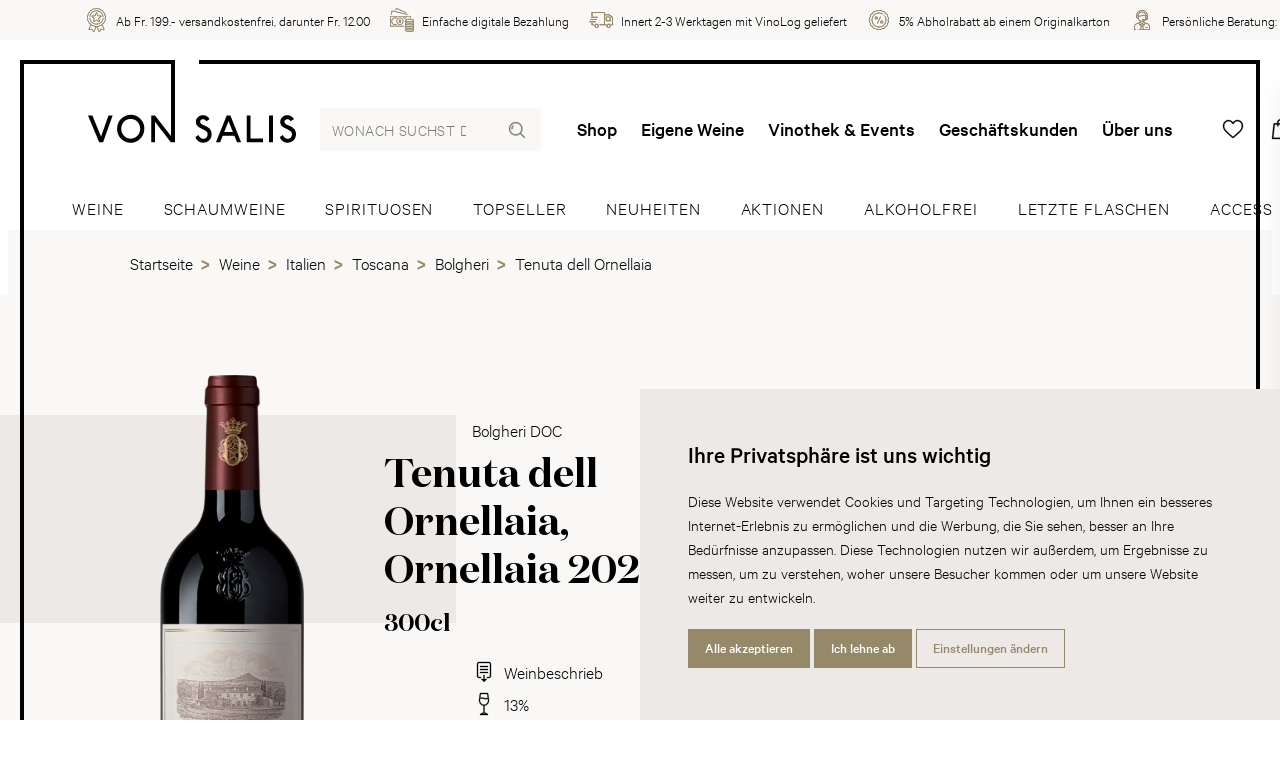

--- FILE ---
content_type: text/html; charset=utf-8
request_url: https://www.vonsalis-wein.ch/tenuta-dell-ornellaia-ornellaia-2020-300cl
body_size: 26451
content:
<!DOCTYPE html>
<html lang="de" class="">
<head>
	<title>Tenuta dell Ornellaia, Ornellaia 2020, 300cl | Wein | von Salis</title>
	<meta http-equiv="Content-type" content="text/html;charset=UTF-8" />
	<meta name="description" content="Bestellen Sie jetzt den Tenuta dell Ornellaia, Ornellaia 2020, 300cl in unserem Onlineshop. &#x2713; Weine online bestellen &#x2713; Lieferung innert 24h &#x2713; Kauf auf Rechnung &#x2713; Pers&#xF6;nliche Beratung" />
	<meta name="keywords" content="" />
	<meta name="viewport" content="width=device-width, initial-scale=1" />
		<meta name="robots" content="index, follow">
	<meta property="og:type" content="product" />
<meta property="og:title" content="Tenuta dell Ornellaia, Ornellaia 2020, 300cl" />
<meta property="og:description" content="Bestellen Sie jetzt den Tenuta dell Ornellaia, Ornellaia 2020, 300cl in unserem Onlineshop. &#x2713; Weine online bestellen &#x2713; Lieferung innert 24h &#x2713; Kauf auf Rechnung &#x2713; Pers&#xF6;nliche Beratung" />
<meta property="og:image" content="https://www.vonsalis-wein.ch/product-image/0011748_tenuta-dell-ornellaia-ornellaia-2020_880.png" />
<meta property="og:image:url" content="https://www.vonsalis-wein.ch/product-image/0011748_tenuta-dell-ornellaia-ornellaia-2020_880.png" />
<meta property="og:url" content="https://www.vonsalis-wein.ch/tenuta-dell-ornellaia-ornellaia-2020-300cl" />
<meta property="og:site_name" content="von Salis" />
<meta property="twitter:card" content="summary" />
<meta property="twitter:site" content="von Salis" />
<meta property="twitter:title" content="Tenuta dell Ornellaia, Ornellaia 2020, 300cl" />
<meta property="twitter:description" content="Bestellen Sie jetzt den Tenuta dell Ornellaia, Ornellaia 2020, 300cl in unserem Onlineshop. &#x2713; Weine online bestellen &#x2713; Lieferung innert 24h &#x2713; Kauf auf Rechnung &#x2713; Pers&#xF6;nliche Beratung" />
<meta property="twitter:image" content="https://www.vonsalis-wein.ch/product-image/0011748_tenuta-dell-ornellaia-ornellaia-2020_880.png" />
<meta property="twitter:url" content="https://www.vonsalis-wein.ch/tenuta-dell-ornellaia-ornellaia-2020-300cl" />

	
	
    <!-- Facebook Pixel Code -->
    <script>

        !function (f, b, e, v, n, t, s) {
            if (f.fbq) return;
            n = f.fbq = function () {
                n.callMethod ? n.callMethod.apply(n, arguments) : n.queue.push(arguments)
            };
            if (!f._fbq) f._fbq = n;
            n.push = n;
            n.loaded = !0;
            n.version = '2.0';
            n.agent = 'plnopcommerce';
            n.queue = [];
            t = b.createElement(e);
            t.async = !0;
            t.src = v;
            s = b.getElementsByTagName(e)[0];
            s.parentNode.insertBefore(t, s)
        }(window, document, 'script', 'https://connect.facebook.net/en_US/fbevents.js');
        
		fbq('init', '2081900271843877', {
			external_id: '31aec973-2e25-4b3d-825f-bf5df7343c9f'
		});
		fbq('init', '245511442525463', {
			external_id: '31aec973-2e25-4b3d-825f-bf5df7343c9f'
		});

		fbq('track', 'PageView');

		fbq('trackSingle', '2081900271843877', 'ViewContent', {
			content_category: 'Tenuta dell Ornellaia',
			content_ids: '9387620',
			content_name: 'Tenuta dell Ornellaia, Ornellaia 2020',
			content_type: 'product',
			currency: 'CHF',
			value: 1300.00
		});
		fbq('trackSingle', '245511442525463', 'ViewContent', {
			content_category: 'Tenuta dell Ornellaia',
			content_ids: '9387620',
			content_name: 'Tenuta dell Ornellaia, Ornellaia 2020',
			content_type: 'product',
			currency: 'CHF',
			value: 1300.00
		});

    </script>
    <!-- End Facebook Pixel Code -->
    

	

	<link rel="stylesheet" type="text/css" href="/css/Product.Head.styles.css?v=PmMahQumU6t3r5PNwrBOciDGLYE" />
	

	<link rel="canonical" href="https://www.vonsalis-wein.ch/tenuta-dell-ornellaia-ornellaia-2020-300cl" />

	
	
	<link rel="apple-touch-icon" sizes="180x180" href="/icons/von-salis/apple-icon-180x180.png">  <link rel="icon" type="image/png" sizes="32x32" href="/icons/von-salis/favicon-32x32.png">  <link rel="icon" type="image/png" sizes="16x16" href="/icons/von-salis/favicon-16x16.png">  <link rel="manifest" href="/icons/von-salis/manifest.json">  <link rel="shortcut icon" href="/icons/von-salis/favicon.ico">  <meta name="msapplication-TileColor" content="#ffffff">  <meta name="msapplication-TileImage" content="/icons/von-salis/ms-icon-144x144.png">  <meta name="msapplication-config" content="/icons/von-salis/browserconfig.xml">  <meta name="theme-color" content="#ffffff">
	<script type="text/javascript">
		window.dataLayer = window.dataLayer || [];
		function gtag() {
			dataLayer.push(arguments);
		}
		gtag('consent', 'default', {
			'ad_storage': 'denied',
			'ad_user_data': 'denied',
			'ad_personalization': 'denied',
			'analytics_storage': 'denied'
		});
		(function (w, d, s, l, i) {
			w[l] = w[l] || []; w[l].push({
				'gtm.start':
					new Date().getTime(), event: 'gtm.js'
			}); var f = d.getElementsByTagName(s)[0],
				j = d.createElement(s), dl = l != 'dataLayer' ? '&l=' + l : ''; j.async = true; j.src =
					'https://www.googletagmanager.com/gtm.js?id=' + i + dl; f.parentNode.insertBefore(j, f);
		})(window, document, 'script', 'dataLayer', 'GTM-T6XMTSN');
	</script>


<script type="text/javascript">!function(T,l,y){var S=T.location,k="script",D="instrumentationKey",C="ingestionendpoint",I="disableExceptionTracking",E="ai.device.",b="toLowerCase",w="crossOrigin",N="POST",e="appInsightsSDK",t=y.name||"appInsights";(y.name||T[e])&&(T[e]=t);var n=T[t]||function(d){var g=!1,f=!1,m={initialize:!0,queue:[],sv:"5",version:2,config:d};function v(e,t){var n={},a="Browser";return n[E+"id"]=a[b](),n[E+"type"]=a,n["ai.operation.name"]=S&&S.pathname||"_unknown_",n["ai.internal.sdkVersion"]="javascript:snippet_"+(m.sv||m.version),{time:function(){var e=new Date;function t(e){var t=""+e;return 1===t.length&&(t="0"+t),t}return e.getUTCFullYear()+"-"+t(1+e.getUTCMonth())+"-"+t(e.getUTCDate())+"T"+t(e.getUTCHours())+":"+t(e.getUTCMinutes())+":"+t(e.getUTCSeconds())+"."+((e.getUTCMilliseconds()/1e3).toFixed(3)+"").slice(2,5)+"Z"}(),iKey:e,name:"Microsoft.ApplicationInsights."+e.replace(/-/g,"")+"."+t,sampleRate:100,tags:n,data:{baseData:{ver:2}}}}var h=d.url||y.src;if(h){function a(e){var t,n,a,i,r,o,s,c,u,p,l;g=!0,m.queue=[],f||(f=!0,t=h,s=function(){var e={},t=d.connectionString;if(t)for(var n=t.split(";"),a=0;a<n.length;a++){var i=n[a].split("=");2===i.length&&(e[i[0][b]()]=i[1])}if(!e[C]){var r=e.endpointsuffix,o=r?e.location:null;e[C]="https://"+(o?o+".":"")+"dc."+(r||"services.visualstudio.com")}return e}(),c=s[D]||d[D]||"",u=s[C],p=u?u+"/v2/track":d.endpointUrl,(l=[]).push((n="SDK LOAD Failure: Failed to load Application Insights SDK script (See stack for details)",a=t,i=p,(o=(r=v(c,"Exception")).data).baseType="ExceptionData",o.baseData.exceptions=[{typeName:"SDKLoadFailed",message:n.replace(/\./g,"-"),hasFullStack:!1,stack:n+"\nSnippet failed to load ["+a+"] -- Telemetry is disabled\nHelp Link: https://go.microsoft.com/fwlink/?linkid=2128109\nHost: "+(S&&S.pathname||"_unknown_")+"\nEndpoint: "+i,parsedStack:[]}],r)),l.push(function(e,t,n,a){var i=v(c,"Message"),r=i.data;r.baseType="MessageData";var o=r.baseData;return o.message='AI (Internal): 99 message:"'+("SDK LOAD Failure: Failed to load Application Insights SDK script (See stack for details) ("+n+")").replace(/\"/g,"")+'"',o.properties={endpoint:a},i}(0,0,t,p)),function(e,t){if(JSON){var n=T.fetch;if(n&&!y.useXhr)n(t,{method:N,body:JSON.stringify(e),mode:"cors"});else if(XMLHttpRequest){var a=new XMLHttpRequest;a.open(N,t),a.setRequestHeader("Content-type","application/json"),a.send(JSON.stringify(e))}}}(l,p))}function i(e,t){f||setTimeout(function(){!t&&m.core||a()},500)}var e=function(){var n=l.createElement(k);n.src=h;var e=y[w];return!e&&""!==e||"undefined"==n[w]||(n[w]=e),n.onload=i,n.onerror=a,n.onreadystatechange=function(e,t){"loaded"!==n.readyState&&"complete"!==n.readyState||i(0,t)},n}();y.ld<0?l.getElementsByTagName("head")[0].appendChild(e):setTimeout(function(){l.getElementsByTagName(k)[0].parentNode.appendChild(e)},y.ld||0)}try{m.cookie=l.cookie}catch(p){}function t(e){for(;e.length;)!function(t){m[t]=function(){var e=arguments;g||m.queue.push(function(){m[t].apply(m,e)})}}(e.pop())}var n="track",r="TrackPage",o="TrackEvent";t([n+"Event",n+"PageView",n+"Exception",n+"Trace",n+"DependencyData",n+"Metric",n+"PageViewPerformance","start"+r,"stop"+r,"start"+o,"stop"+o,"addTelemetryInitializer","setAuthenticatedUserContext","clearAuthenticatedUserContext","flush"]),m.SeverityLevel={Verbose:0,Information:1,Warning:2,Error:3,Critical:4};var s=(d.extensionConfig||{}).ApplicationInsightsAnalytics||{};if(!0!==d[I]&&!0!==s[I]){var c="onerror";t(["_"+c]);var u=T[c];T[c]=function(e,t,n,a,i){var r=u&&u(e,t,n,a,i);return!0!==r&&m["_"+c]({message:e,url:t,lineNumber:n,columnNumber:a,error:i}),r},d.autoExceptionInstrumented=!0}return m}(y.cfg);function a(){y.onInit&&y.onInit(n)}(T[t]=n).queue&&0===n.queue.length?(n.queue.push(a),n.trackPageView({})):a()}(window,document,{
src: "https://js.monitor.azure.com/scripts/b/ai.2.min.js", // The SDK URL Source
crossOrigin: "anonymous", 
cfg: { // Application Insights Configuration
    connectionString: 'InstrumentationKey=a7c41283-1a1e-4e8e-95f8-57f88116362d;IngestionEndpoint=https://switzerlandnorth-0.in.applicationinsights.azure.com/'
}});</script></head>
<body>
	<noscript>
		<iframe src="https://www.googletagmanager.com/ns.html?id=GTM-T6XMTSN"
				height="0" width="0" style="display:none;visibility:hidden"></iframe>
	</noscript>
	
	
<div class="js-loading-indicator"></div>



<div class="o-page js-touch-detection">
	
	


    <div class="m-info-header">
        <div class="m-info-header__container">
            <ul class="c-usp">
                    <li class="c-usp__item">
                            <img class="c-usp__icon" src="/media/parh5gzs/icon-24-medal.svg?mode=pad&amp;width=100&amp;upscale=false&amp;rnd=132720396464030000" alt="Ab Fr. 199.- versandkostenfrei, darunter Fr. 12.00" title="Ab Fr. 199.- versandkostenfrei, darunter Fr. 12.00">
                        <div class="c-usp__value">Ab Fr. 199.- versandkostenfrei, darunter Fr. 12.00</div>
                    </li>
                    <li class="c-usp__item">
                            <img class="c-usp__icon" src="/media/ntlouo4e/icon-24-money.svg?mode=pad&amp;width=100&amp;upscale=false&amp;rnd=132720396413570000" alt="Einfache digitale Bezahlung" title="Einfache digitale Bezahlung">
                        <div class="c-usp__value">Einfache digitale Bezahlung</div>
                    </li>
                    <li class="c-usp__item">
                            <img class="c-usp__icon" src="/media/cbynxayo/icon-24-delivery.svg?mode=pad&amp;width=100&amp;upscale=false&amp;rnd=132720396437800000" alt="Innert 2-3 Werktagen mit VinoLog geliefert" title="Innert 2-3 Werktagen mit VinoLog geliefert">
                        <div class="c-usp__value">Innert 2-3 Werktagen mit VinoLog geliefert</div>
                    </li>
                    <li class="c-usp__item">
                            <img class="c-usp__icon" src="/media/ubthl2mq/icon-24-discount-2.svg?mode=pad&amp;width=100&amp;upscale=false&amp;rnd=132720396397630000" alt="5% Abholrabatt ab einem Originalkarton" title="5% Abholrabatt ab einem Originalkarton">
                        <div class="c-usp__value">5% Abholrabatt ab einem Originalkarton</div>
                    </li>
                    <li class="c-usp__item">
                            <img class="c-usp__icon" src="/media/r5udji1k/icon-24-consultant.svg?mode=pad&amp;width=100&amp;upscale=false&amp;rnd=132720396377630000" alt="Pers&#246;nliche Beratung: &lt;a href=&quot;tel:+410813006060&quot;&gt;081 300 60 60&lt;/a&gt;" title="Pers&#246;nliche Beratung: &lt;a href=&quot;tel:+410813006060&quot;&gt;081 300 60 60&lt;/a&gt;">
                        <div class="c-usp__value">Persönliche Beratung: <a href="tel:+410813006060">081 300 60 60</a></div>
                    </li>
            </ul>
        </div>
    </div>




	<div class="o-page__root">
		<div class="o-page__box">
			<div class="o-page__box__left"></div>
			<div class="o-page__box__right"></div>

			<div class="o-page__header">
				
				<div class="m-top-header">
					<a href="/" class="relative">
        <svg class="c-logo" viewBox="0 0 222 86" version="1.1" xmlns="http://www.w3.org/2000/svg" xmlns:xlink="http://www.w3.org/1999/xlink"><g stroke="none" stroke-width="1" fill="none" fill-rule="evenodd"><g fill="#000000" fill-rule="nonzero"><path d="M92.7618589,0.00105975788 L92.7618589,85.2255853 C92.7618589,85.3265862 92.7313051,85.3730665 92.6542145,85.3876188 L92.5874224,85.3928994 L88.4222008,85.3928994 C88.3718335,85.3913301 88.3573287,85.3869184 88.3479236,85.3700996 L88.3207574,85.304032 L71.4646465,63.5513642 L71.4646465,85.2255853 C71.4646465,85.3265862 71.4372263,85.3730665 71.3588827,85.3876188 L71.29021,85.3928994 L67.5835795,85.3928994 C67.4822216,85.3928994 67.4337466,85.3666189 67.4184115,85.311549 L67.4128145,85.2648092 L67.4128145,57.0769838 C67.4128145,56.97206 67.4410181,56.925972 67.5171684,56.9117338 L67.5835795,56.9066053 L71.3385622,56.9066053 C71.3385622,56.9066053 71.4959485,56.9066053 71.6207018,57.013899 L71.6794795,57.0769838 L88.710027,78.9669353 L88.7146153,0 L92.7618589,0.00105975788 Z M149.998577,62.9072357 L154.658796,74.5199356 L145.386711,74.5199356 L149.998577,62.9072357 Z M141.081487,85.304032 L143.751901,78.5771487 L156.297278,78.5771487 L158.971365,85.304032 C159.010537,85.4358003 159.051544,85.3928994 159.182526,85.3928994 L163.238642,85.3928994 C163.36595,85.3928994 163.36595,85.304032 163.322495,85.1777803 L152.069174,57.0769838 C152.026329,56.9936332 151.852504,56.9066053 151.852504,56.9066053 L148.193003,56.9066053 C148.193003,56.9066053 147.974497,56.9458292 147.974497,57.0769838 L136.679556,85.1777803 C136.634876,85.304032 136.634876,85.3928994 136.766468,85.3928994 L140.858697,85.3928994 C140.993962,85.3928994 141.033133,85.4358003 141.081487,85.304032 L141.081487,85.304032 Z M173.275802,56.9066053 L169.524491,56.9066053 C169.398406,56.9066053 169.350053,56.9458292 169.350053,57.032857 L169.350053,85.2648092 C169.350053,85.351837 169.398406,85.3928994 169.480422,85.3928994 L186.681122,85.3928994 C186.807207,85.3928994 186.856783,85.351837 186.856783,85.2255853 L186.856783,81.4656147 C186.856783,81.3785869 186.856783,81.3387502 186.725803,81.3387502 L173.405558,81.3387502 L173.405558,57.032857 C173.405558,56.9458292 173.405558,56.9066053 173.275802,56.9066053 L173.275802,56.9066053 Z M197.195075,85.3928994 C197.324832,85.3928994 197.3689,85.351837 197.3689,85.2255853 L197.3689,57.032857 C197.3689,56.9458292 197.3689,56.9066053 197.242204,56.9066053 L193.487833,56.9066053 C193.361136,56.9066053 193.312172,56.9458292 193.312172,57.0769838 L193.312172,85.2648092 C193.312172,85.3928994 193.361136,85.3928994 193.448661,85.3928994 L197.195075,85.3928994 Z M212.240103,81.6402833 C210.688533,81.2946234 209.3114,80.21413 208.620385,79.0061591 C208.450845,78.7040132 208.236624,78.1003342 207.973438,77.6664208 L204.695861,79.911984 C205.428496,82.2004484 207.413404,84.4460111 209.613145,85.304032 C213.061487,86.6915747 217.113319,85.6938191 219.653365,83.0633722 C221.984086,80.6431404 222.586965,76.8034969 221.424663,73.6092078 C219.784345,69.1180813 214.998655,68.0853918 211.418107,66.225938 C210.171955,65.5818094 209.573974,64.3290989 209.787581,63.0776142 C209.958346,62.1239852 210.818902,61.0906829 211.854506,60.8767906 C213.664977,60.4428772 215.217159,61.3094783 216.336615,63.0347131 C217.415676,62.2557527 218.708957,61.4798567 219.741501,60.745023 C218.879722,58.9333733 216.681205,57.2479751 214.609384,56.730711 C211.553985,56.0007804 208.57754,56.9936332 206.547952,59.5370522 C205.172043,61.2659643 204.870298,63.6383921 205.473177,65.7969275 C206.032599,67.7795687 208.060962,69.2492358 209.787581,70.1550608 C212.240103,71.4898961 214.998655,72.3135961 216.812798,74.2171768 C218.276843,75.7671303 217.848401,78.2308759 216.89971,79.7851195 C215.903278,81.4214879 213.878586,81.981653 212.240103,81.6402833 L212.240103,81.6402833 Z M122.197011,81.6402833 C120.646053,81.2946234 119.268308,80.21413 118.578517,79.0061591 C118.408364,78.7040132 118.189247,78.1003342 117.93157,77.6664208 L114.652769,79.911984 C115.386628,82.2004484 117.371537,84.4460111 119.570665,85.304032 C123.019619,86.6915747 127.066554,85.6938191 129.611497,83.0633722 C131.94589,80.6431404 132.548768,76.8034969 131.38096,73.6092078 C129.742477,69.1180813 124.95495,68.0853918 121.379912,66.225938 C120.130087,65.5818094 119.525985,64.3290989 119.741429,63.0776142 C119.916478,62.1239852 120.777034,61.0906829 121.808354,60.8767906 C123.622497,60.4428772 125.175291,61.3094783 126.293523,63.0347131 C127.373808,62.2557527 128.667089,61.4798567 129.703306,60.745023 C128.836629,58.9333733 126.638113,57.2479751 124.566292,56.730711 C121.50722,56.0007804 118.534448,56.9936332 116.509757,59.5370522 C115.129563,61.2659643 114.823534,63.6383921 115.431309,65.7969275 C115.990731,67.7795687 118.019095,69.2492358 119.741429,70.1550608 C122.197011,71.4898961 124.95495,72.3135961 126.764809,74.2171768 C128.233751,75.7671303 127.805922,78.2308759 126.852945,79.7851195 C125.86447,81.4214879 123.836718,81.981653 122.197011,81.6402833 L122.197011,81.6402833 Z M52.4595958,78.791041 C50.042574,80.9495764 46.9859499,82.0705195 43.5333237,81.4214879 C40.4301842,80.8619358 37.3258195,78.187362 36.2075873,75.1236146 C34.7821008,71.2760038 35.4718922,66.6138859 38.2353396,63.6383921 C40.9938903,60.6181585 45.4735514,59.8391982 49.2248626,61.1789365 C51.6859524,62.0847614 54.0111655,64.3732257 54.9157888,66.7897802 C56.4685838,70.8469933 55.6888206,75.849868 52.4595958,78.791041 L52.4595958,78.791041 Z M48.3239119,56.2980233 C43.1917949,55.519063 38.1875989,57.1204977 34.6560176,61.0906829 C30.8606384,65.3679171 30.0392544,72.0114503 32.2426673,77.2374104 C34.4803558,82.5473339 39.9142178,86.0407043 45.6492132,85.9996419 C50.9471973,85.956741 55.9905655,82.8531571 58.452268,78.0133063 C60.7340246,73.565081 60.7340246,66.877421 57.7612525,62.6884404 C55.3919713,59.3231599 52.0311539,56.8588013 48.3239119,56.2980233 L48.3239119,56.2980233 Z M4.69877835,56.9066053 L0,56.9066053 L11.8990431,85.3928994 L16.12164,85.3928994 L26.2977368,56.9066053 L21.8566343,56.9066053 L13.9237354,79.4388468 L4.69877835,56.9066053 Z"></path></g></g></svg>
        <div class="c-logo__spacer"></div>
</a>
					
<form method="get" class="c-header-search-box" action="/search">
    

    <input type="search"
           class="c-header-search-box__input"
           placeholder="Wonach suchst du?"
           aria-label="Wonach suchst du?"
           autocomplete="off"
           name="q">

    <button type="submit">
        <svg class="c-header-search-box__icon" viewBox="0 0 24 24">
            <use xlink:href="/Themes/Wine/Content/icons.svg#search"></use>
        </svg>
    </button>

    

</form>
					

<div class="c-top-menu c-top-menu--desktop">
    
    <a href="/weine" class="c-top-menu__item">Shop</a>
        <a href="/eigene-weine" class="c-top-menu__item ">Eigene Weine</a>
        <a href="/vinothek-events" class="c-top-menu__item ">Vinothek &amp; Events</a>
        <a href="/geschaeftskunden" class="c-top-menu__item ">Gesch&#xE4;ftskunden</a>
        <a href="/ueber-uns" class="c-top-menu__item ">&#xDC;ber uns</a>
    
</div>

<div class="c-top-menu c-top-menu--mobile">
        <a href="/wishlist" title="Wunschliste" class="c-top-menu__item c-badge-wrapper">
            <span class="c-top-menu__icon__wrapper">
                <svg class="c-top-menu__icon" viewBox="0 0 24 24">
                    <use xlink:href="/Themes/Wine/Content/icons.svg#heart"></use>
                </svg>
                <span class="c-badge js-wishlist-count"></span>
            </span>
        </a>
        <a href="#basket-popup" title="Warenkorb" class="c-top-menu__item c-badge-wrapper">
            <span class="c-top-menu__icon__wrapper">
                <svg class="c-top-menu__icon" viewBox="0 0 24 24">
                    <use xlink:href="/Themes/Wine/Content/icons.svg#basket" />
                </svg>
                <span class="c-badge js-cart-count"></span>
            </span>
        </a>


    <a href="/login?returnUrl=%2Ftenuta-dell-ornellaia-ornellaia-2020-300cl" title="Anmelden" class="c-top-menu__item c-top-menu__item--desktop">
        <svg class="c-top-menu__icon" viewBox="0 0 24 24">
            <use xlink:href="/Themes/Wine/Content/icons.svg#user"></use>
        </svg>
    </a>
	<a href="#" title="Wonach suchst du?" class="c-top-menu__item c-top-menu__item--mobile js-show-hide" data-target="#mobile-search">
        <svg class="c-top-menu__icon" viewBox="0 0 24 24">
            <use xlink:href="/Themes/Wine/Content/icons.svg#search"></use>
        </svg>
    </a>
    <a href="javascript:;" class="c-top-menu__item js-menu-trigger">
        <svg class="c-top-menu__icon" viewBox="0 0 24 24">
            <use xlink:href="/Themes/Wine/Content/icons.svg#manu" />
        </svg>
    </a>
</div>



<section class="c-menu js-menu" role="dialog" aria-modal="true">
    <div class="absolute inset-0 overflow-hidden">
        <div class="c-menu__backdrop js-menu-trigger"></div>

        <div class="c-menu__wrapper">
            <div class="c-menu__inner js-menu-inner">
                <div class="c-menu__content">
                    <button class="js-menu-trigger c-menu__content__trigger">
                        <svg class="h-6 w-6"
                             fill="none"
                             viewBox="0 0 24 24"
                             stroke="currentColor"
                             aria-hidden="true">
                            <path stroke-linecap="round"
                                  stroke-linejoin="round"
                                  stroke-width="2"
                                  d="M6 18L18 6M6 6l12 12"></path>
                        </svg>
                        <span>Menu schliessen</span>
                    </button>
                </div>

                <div class="h-full flex flex-col py-6 bg-white shadow-xl overflow-y-scroll">
                    <div class="mt-6 relative flex-1 px-4 sm:px-6 md:px-13">
                        <div class="absolute inset-0 px-4 sm:px-6 md:px-13">
                            <div class="h-full">
                                <div class="flex flex-col space-y-13 pb-20">
                                    
<form method="get" class="c-header-search-box" action="/search">
    

    <input type="search"
           class="c-header-search-box__input"
           placeholder="Wonach suchst du?"
           aria-label="Wonach suchst du?"
           autocomplete="off"
           name="q">

    <button type="submit">
        <svg class="c-header-search-box__icon" viewBox="0 0 24 24">
            <use xlink:href="/Themes/Wine/Content/icons.svg#search"></use>
        </svg>
    </button>

    

</form>
                                    <ul class="c-menu-list">
                                        <li class="c-menu-list__item">
                                            <a class="c-menu-list__item__link" href="/weine">
                                                <div class="c-menu-list__item__link__text">Shop</div>
                                                <svg class="c-menu-list__item__link__icon"
                                                     viewBox="0 0 24 24">
                                                    <use xlink:href="/Themes/Wine/Content/icons.svg#chevron-right" />
                                                </svg>
                                            </a>
                                        </li>
                                            <li class="c-menu-list__item ">
                                                <a class="c-menu-list__item__link" href="/eigene-weine">
                                                    <div class="c-menu-list__item__link__text">Eigene Weine</div>
                                                    <svg class="c-menu-list__item__link__icon"
                                                     viewBox="0 0 24 24">
                                                        <use xlink:href="/Themes/Wine/Content/icons.svg#chevron-right" />
                                                    </svg>
                                                </a>
                                            </li>
                                            <li class="c-menu-list__item ">
                                                <a class="c-menu-list__item__link" href="/vinothek-events">
                                                    <div class="c-menu-list__item__link__text">Vinothek &amp; Events</div>
                                                    <svg class="c-menu-list__item__link__icon"
                                                     viewBox="0 0 24 24">
                                                        <use xlink:href="/Themes/Wine/Content/icons.svg#chevron-right" />
                                                    </svg>
                                                </a>
                                            </li>
                                            <li class="c-menu-list__item ">
                                                <a class="c-menu-list__item__link" href="/dienstleistungen">
                                                    <div class="c-menu-list__item__link__text">Dienstleistungen</div>
                                                    <svg class="c-menu-list__item__link__icon"
                                                     viewBox="0 0 24 24">
                                                        <use xlink:href="/Themes/Wine/Content/icons.svg#chevron-right" />
                                                    </svg>
                                                </a>
                                            </li>
                                            <li class="c-menu-list__item ">
                                                <a class="c-menu-list__item__link" href="/ueber-uns">
                                                    <div class="c-menu-list__item__link__text">&#xDC;ber uns</div>
                                                    <svg class="c-menu-list__item__link__icon"
                                                     viewBox="0 0 24 24">
                                                        <use xlink:href="/Themes/Wine/Content/icons.svg#chevron-right" />
                                                    </svg>
                                                </a>
                                            </li>
                                            <li class="c-menu-list__item ">
                                                <a class="c-menu-list__item__link" href="/blog">
                                                    <div class="c-menu-list__item__link__text">Blog</div>
                                                    <svg class="c-menu-list__item__link__icon"
                                                     viewBox="0 0 24 24">
                                                        <use xlink:href="/Themes/Wine/Content/icons.svg#chevron-right" />
                                                    </svg>
                                                </a>
                                            </li>
                                            <li class="c-menu-list__item c-menu-list__item--mobile ">
                                                <a class="c-menu-list__item__link" href="/geschaeftskunden">
                                                    <div class="c-menu-list__item__link__text">Gesch&#xE4;ftskunden</div>
                                                    <svg class="c-menu-list__item__link__icon"
                                                     viewBox="0 0 24 24">
                                                        <use xlink:href="/Themes/Wine/Content/icons.svg#chevron-right" />
                                                    </svg>
                                                </a>
                                            </li>
										<li class="c-menu-list__item">
                                            <a class="c-menu-list__item__link c-menu-list__item--mobile" href="/login?returnUrl=%2Ftenuta-dell-ornellaia-ornellaia-2020-300cl" title="Anmelden">
                                                <div class="c-menu-list__item__link__text">Anmelden</div>
                                                <svg class="c-menu-list__item__link__icon"
                                                     viewBox="0 0 24 24">
                                                    <use xlink:href="/Themes/Wine/Content/icons.svg#chevron-right" />
                                                </svg>
                                            </a>
                                        </li>
                                    </ul>

                                    



<div class="flex flex-col space-y-20">
    <div class="c-info-box c-info-box--small">
        <div class="c-info-box__title-wrapper">
            <h4 class="c-info-box__title">Haben Sie Fragen?</h4>
            <h4 class="c-info-box__subtitle">Wir sind für Sie da:</h4>
        </div>

        <div class="c-info-box__content">
            <p>
                <ul class="c-icon-link-list c-icon-link-list--small">
                    <li class="c-icon-link-list__item">
                        <a class="c-icon-link-list__item__link" href="tel:+41813006060">
                            <svg class="c-icon-link-list__item__link__icon" viewbox="0 0 24 24">
                                <use xlink:href="/icons.svg#phone"></use>
                            </svg>
                            <div class="c-icon-link-list__item__link__text">+41 81 300 60 60</div>
                        </a>
                    </li>
                    <li class="c-icon-link-list__item">
                        <a class="c-icon-link-list__item__link" href="mailto:info@vonsalis-wein.ch">
                            <svg class="c-icon-link-list__item__link__icon" viewbox="0 0 24 24">
                                <use xlink:href="/icons.svg#mail"></use>
                            </svg>
                            <div class="c-icon-link-list__item__link__text">info@vonsalis-wein.ch</div>
                        </a>
                    </li>
                </ul>
                <br>
                Büro-Öffnungszeiten:<br>MO–FR 07.30–12.00, 13.30–17.30 Uhr
            </p>
        </div>
    </div>
    <div class="c-info-box c-info-box--small">
        <div class="c-info-box__content">
            <p>
                Barzahlung (bei Abholung), Rechnung, Überweisung
                <br>
                <div class="c-payment-method-list">
                        <div class="c-payment-method">
                            <img class="c-payment-method__logo" src="/media/tbcm12ja/visa.svg?mode=pad&amp;width=100&amp;upscale=false&amp;rnd=132688370791730000" title="Visa" alt="Visa">
                        </div>
                        <div class="c-payment-method">
                            <img class="c-payment-method__logo" src="/media/mrliqnyf/mastercard.svg?mode=pad&amp;width=100&amp;upscale=false&amp;rnd=132688370745500000" title="Mastercard" alt="Mastercard">
                        </div>
                        <div class="c-payment-method">
                            <img class="c-payment-method__logo" src="/media/3u0ftrtk/postfinance.svg?mode=pad&amp;width=100&amp;upscale=false&amp;rnd=132688354134430000" title="Postfinance" alt="Postfinance">
                        </div>
                        <div class="c-payment-method">
                            <img class="c-payment-method__logo" src="/media/j4xfioue/apple-pay.svg?mode=pad&amp;width=100&amp;upscale=false&amp;rnd=132688353999100000" title="Apple Pay" alt="Apple Pay">
                        </div>
                        <div class="c-payment-method">
                            <img class="c-payment-method__logo" src="/media/dylfj2oj/twint.svg?mode=pad&amp;width=100&amp;upscale=false&amp;rnd=132688370833870000" title="Twint" alt="Twint">
                        </div>
                        <div class="c-payment-method">
                            <img class="c-payment-method__logo" src="/media/naupid03/bar.svg?mode=pad&amp;width=100&amp;upscale=false&amp;rnd=132688412927370000" title="Bar" alt="Bar">
                        </div>
                        <div class="c-payment-method">
                            <img class="c-payment-method__logo" src="/media/buyay4aa/rechnung.svg?mode=pad&amp;width=100&amp;upscale=false&amp;rnd=132688412867170000" title="Rechnung" alt="Rechnung">
                        </div>
                        <div class="c-payment-method">
                            <img class="c-payment-method__logo" src="/media/0mjdvgaa/vorauskasse.svg?mode=pad&amp;width=100&amp;upscale=false&amp;rnd=132688412790470000" title="Vorauskasse" alt="Vorauskasse">
                        </div>
                </div>
            </p>
        </div>
    </div>
</div>



                                </div>
                            </div>
                        </div>
                    </div>
                </div>
            </div>
        </div>
    </div>
</section>

				</div>
				
<div class="c-main-menu-search" id="mobile-search">
	<div class="c-main-menu-search__inner">
		<form method="get" class="c-header-search-box" action="/search">
			<input type="search"
				   placeholder="Wonach suchst du?"
				   aria-label="Wonach suchst du?"
				   autocomplete="off"
				   value=""
				   name="q"
				   class="c-header-search-box__input">
			<button type="submit">
				<svg class="c-header-search-box__icon" viewBox="0 0 24 24">
					<use xlink:href="/Themes/Wine/Content/icons.svg#search"></use>
				</svg>
			</button>
		</form>
	</div>
</div>
<div class="c-main-menu">
	<div class="c-main-menu__inner">
		
		
			<a href="/weine" class="c-main-menu__item ">
				<span class="c-main-menu__item__inner">
					Weine
				</span>
			</a>
			<a href="/schaumweine" class="c-main-menu__item ">
				<span class="c-main-menu__item__inner">
					Schaumweine
				</span>
			</a>
			<a href="/spirituosen" class="c-main-menu__item ">
				<span class="c-main-menu__item__inner">
					Spirituosen
				</span>
			</a>
			<a href="/topseller" class="c-main-menu__item ">
				<span class="c-main-menu__item__inner">
					Topseller
				</span>
			</a>
			<a href="/neuheiten" class="c-main-menu__item ">
				<span class="c-main-menu__item__inner">
					Neuheiten
				</span>
			</a>
			<a href="/aktionen" class="c-main-menu__item ">
				<span class="c-main-menu__item__inner">
					Aktionen
				</span>
			</a>
			<a href="/alkoholfrei" class="c-main-menu__item ">
				<span class="c-main-menu__item__inner">
					Alkoholfrei
				</span>
			</a>
			<a href="/letzte-flaschen" class="c-main-menu__item ">
				<span class="c-main-menu__item__inner">
					Letzte Flaschen
				</span>
			</a>
			<a href="/accessoires" class="c-main-menu__item ">
				<span class="c-main-menu__item__inner">
					Accessoires
				</span>
			</a>
		
		

	</div>
    
</div>
<div class="c-main-menu-bradcrumb">
    <div class="c-main-menu">
        
    <div class="breadcrumb">

            <ol itemscope itemtype="http://schema.org/BreadcrumbList">

                <li itemprop="itemListElement" itemscope itemtype="http://schema.org/ListItem">
                    <a href="/" title="Startseite" itemprop="item">
                        <span itemprop="name">Startseite</span>
                        <meta itemprop="position" content="1" />
                    </a>
                    <span class="delimiter"></span>
                </li>
                        <li itemprop="itemListElement" itemscope itemtype="http://schema.org/ListItem">

                                <a href="/weine" title="Weine" itemprop="item">
                                    <span itemprop="name">Weine</span>
                                    <meta itemprop="position" content="2" />
                                </a>
                                <span class="delimiter"></span>

                        </li>
                        <li itemprop="itemListElement" itemscope itemtype="http://schema.org/ListItem">

                                <a href="/italien" title="Italien" itemprop="item">
                                    <span itemprop="name">Italien</span>
                                    <meta itemprop="position" content="3" />
                                </a>
                                <span class="delimiter"></span>

                        </li>
                        <li itemprop="itemListElement" itemscope itemtype="http://schema.org/ListItem">

                                <a href="/toscana" title="Toscana" itemprop="item">
                                    <span itemprop="name">Toscana</span>
                                    <meta itemprop="position" content="4" />
                                </a>
                                <span class="delimiter"></span>

                        </li>
                        <li itemprop="itemListElement" itemscope itemtype="http://schema.org/ListItem">

                                <a href="/bolgheri" title="Bolgheri" itemprop="item">
                                    <span itemprop="name">Bolgheri</span>
                                    <meta itemprop="position" content="5" />
                                </a>
                                <span class="delimiter"></span>

                        </li>
                        <li itemprop="itemListElement" itemscope itemtype="http://schema.org/ListItem">

                                <span itemprop="name">Tenuta dell Ornellaia</span>
                                <meta itemprop="position" content="6" />

                        </li>
            </ol>
    </div>

    </div>
</div>


				
			</div>

			<div id="swup" class="o-page__content transition-fade">
				<div class="o-page__content__body">
					
					









<!--Microdata-->
<div  itemscope itemtype="http://schema.org/Product">
	<meta itemprop="name" content="Tenuta dell Ornellaia, Ornellaia 2020"/>
    <meta itemprop="gtin" content="9387620"/>
	<meta itemprop="sku" content="9387620"/>
		<meta itemprop="gtin" content="9387620"/>
	<meta itemprop="description" content="Bolgheri DOC"/>
	<meta itemprop="image" content="https://www.vonsalis-wein.ch/product-image/0011748_tenuta-dell-ornellaia-ornellaia-2020_880.png"/>
	<div itemprop="offers" itemscope itemtype="http://schema.org/Offer">
		<meta itemprop="url" content="https://www.vonsalis-wein.ch/tenuta-dell-ornellaia-ornellaia-2020-300cl"/>
		<meta itemprop="price" content="1300.00"/>
		<meta itemprop="priceCurrency" content="CHF"/>
		<meta itemprop="availability" content="http://schema.org/InStock" />
	</div>
	<div itemprop="review" itemscope itemtype="http://schema.org/Review">
		<meta itemprop="author" content="ALL"/>
		<meta itemprop="url" content="/productreviews/40998"/>
	</div>
</div>

<form method="post" id="product-details-form" action="/tenuta-dell-ornellaia-ornellaia-2020-300cl">
    <div class="u-module-bg u-module-bg--light u-module-bg--with-decoration u-module-bg--with-decoration--left" data-productid="40998" data-productsku="9387620">
        <div class="m-product-detail c-section">
            <div class="m-product-detail__image">
                <img alt="Tenuta dell Ornellaia, Ornellaia 2020, 300cl, Bolgheri DOC, Cabernet Sauvignon, Cabernet Franc, Merlot, Petit Verdot, Toscana, Robert Parker: 97, Falstaff: 98" title="Tenuta dell Ornellaia, Ornellaia 2020, 300cl, Bolgheri DOC, Cabernet Sauvignon, Cabernet Franc, Merlot, Petit Verdot, Toscana, Robert Parker: 97, Falstaff: 98"
                     src="https://www.vonsalis-wein.ch/product-image/0011748_tenuta-dell-ornellaia-ornellaia-2020_880.png" class="m-product-detail__image__image"
                     srcset="https://www.vonsalis-wein.ch/product-image/0011748_tenuta-dell-ornellaia-ornellaia-2020_300.png 300w, https://www.vonsalis-wein.ch/product-image/0011748_tenuta-dell-ornellaia-ornellaia-2020_880.png 880w"
                     sizes="(max-width: 767px) 300px, 880px" />
            </div>

            <div class="m-product-detail__detail">
                <div class="m-product-detail__detail__content">
                    <div class="m-product-detail__detail__toptitle__wrapper">
                        <h2 class="m-product-detail__detail__toptitle">
                            Bolgheri DOC
                        </h2>
                        <div class="m-product-detail__detail__actions">
                                <div class="js-wishlist-button-wrapper-40998">
										<button class="m-product-detail__detail__action js-addtocart" title="Zur Wunschliste hinzufügen" type="button"
												data-url="/addproducttocart/catalog/40998/2/1"
												aria-label="Zur Wunschliste hinzufügen">
											<svg class="m-product-detail__detail__action__icon" viewBox="0 0 24 24" aria-hidden="true">
												<use xlink:href="/Themes/Wine/Content/icons.svg#heart"></use>
											</svg>
										</button>
                                </div>
                        </div>
                    </div>
                    <h1 class="m-product-detail__detail__title">
                        Tenuta dell Ornellaia, Ornellaia 2020, <span class="m-product-detail__detail__title--small">300cl</span>
                    </h1>
                    <div class="m-product-detail__detail__icon-link-list">
                        <ul class="c-icon-link-list">
                            <li class="c-icon-link-list__item">
                                <a class="c-icon-link-list__item__link" href="/product/pdf/40998" target="_blank">
                                    <svg class="c-icon-link-list__item__link__icon" viewBox="0 0 24 24">
                                        <use xlink:href="/Themes/Wine/Content/icons.svg#download"></use>
                                    </svg>
                                    <div class="c-icon-link-list__item__link__text">

                                        Weinbeschrieb
                                    </div>
                                </a>
                            </li>
                                <li class="c-icon-link-list__item">
                                    <div class="c-icon-link-list__item__link">
                                        <svg class="c-icon-link-list__item__link__icon" viewBox="0 0 24 24">
                                            <use xlink:href="/Themes/Wine/Content/icons.svg#wine"></use>
                                        </svg>
                                        <div class="c-icon-link-list__item__link__text">13%</div>
                                    </div>
                                </li>
                                <li class="c-icon-link-list__item">
                                    <div class="c-icon-link-list__item__link">
                                        <svg class="c-icon-link-list__item__link__icon" viewBox="0 0 24 24">
                                            <use xlink:href="/Themes/Wine/Content/icons.svg#world"></use>
                                        </svg>
                                        <div class="c-icon-link-list__item__link__text"><a href="/toscana" title="Toscana">Toscana</a></div>
                                    </div>
                                </li>
                                <li class="c-icon-link-list__item">
                                    <div class="c-icon-link-list__item__link">
                                        <svg class="c-icon-link-list__item__link__icon" viewBox="0 0 24 24">
                                            <use xlink:href="/Themes/Wine/Content/icons.svg#grape"></use>
                                        </svg>
                                        <div class="c-icon-link-list__item__link__text"><a href="/cabernet-sauvignon" title="Cabernet Sauvignon">Cabernet Sauvignon</a>, <a href="/cabernet-franc" title="Cabernet Franc">Cabernet Franc</a>, <a href="/merlot" title="Merlot">Merlot</a>, <a href="/petit-verdot" title="Petit Verdot">Petit Verdot</a></div>
                                    </div>
                                </li>
                                <li class="c-icon-link-list__item">
                                    <div class="c-icon-link-list__item__link">
                                        <svg class="c-icon-link-list__item__link__icon" viewBox="0 0 24 24">
                                            <use xlink:href="/Themes/Wine/Content/icons.svg#award"></use>
                                        </svg>
                                        <div class="c-icon-link-list__item__link__text">Robert Parker: 97<br/>Falstaff: 98</div>
                                    </div>
                                </li>
                                <li class="c-icon-link-list__item">
                                    <div class="c-icon-link-list__item__link">
                                        <svg class="c-icon-link-list__item__link__icon" viewBox="0 0 24 20">
                                            <use xlink:href="/Themes/Wine/Content/icons.svg#sku"></use>
                                        </svg>
                                        <div class="c-icon-link-list__item__link__text">9387620</div>
                                    </div>
                                </li>
                        </ul>
                    </div>

                    <div class="m-product-detail__detail__attributes">
                        
<div class="m-product-detail__detail__attributes__select--container">
            <select value="/tenuta-dell-ornellaia-ornellaia-2020-300cl" class="m-product-detail__detail__attributes__select" onchange="window.location.href = this.value;">
                    <option value="/tenuta-dell-ornellaia-ornellaia-2020-150cl">
                        150cl
                    </option>
                    <option value="/tenuta-dell-ornellaia-ornellaia-2020-300cl" selected="selected">
                        300cl
                    </option>
            </select>
            <select value="/tenuta-dell-ornellaia-ornellaia-2020-300cl" class="m-product-detail__detail__attributes__select" onchange="window.location.href = this.value;">
                    <option value="/tenuta-dell-ornellaia-ornellaia-2019-150cl">
                        2019
                    </option>
                    <option value="/tenuta-dell-ornellaia-ornellaia-2020-150cl">
                        2020
                    </option>
                    <option value="/tenuta-dell-ornellaia-ornellaia-2021-375cl">
                        2021
                    </option>
                    <option value="/tenuta-dell-ornellaia-ornellaia-2022">
                        2022
                    </option>
            </select>
</div>

                            <div class="m-product-detail__detail__stock">
                                
<div class="c-stock c-stock--green">
    <div class="c-stock__icon"></div>
    <div class="c-stock__value">
        1 auf Lager
    </div>
</div>
                            </div>
                            <div class="m-product-detail__detail__price">
                                <div class="m-product-detail__detail__price-current">
                                    <div class="m-product-detail__detail__price__currency">CHF</div>
                                    <div class="m-product-detail__detail__price__value">1&#x2019;300.00</div>
                                </div>
                            </div>
                            <div class="m-product-detail__detail__buy">
                                <input class="m-product-detail__detail__buy__input js-addtocart-amount"
                                       type="number" name="amount" value="1" data-productid="40998" />
                                <button type="button" class="c-button c-button--secondary c-button--small c-button--fill c-button--icon js-addtocart"
                                        title="Kaufen"
                                        aria-label="Kaufen"
                                        data-url="/addproducttocart/details/40998/1"
                                        data-productid="40998">
                                    <svg class="c-button__icon" viewBox="0 0 24 24"><use xlink:href="/Themes/Wine/Content/icons.svg#cart"></use></svg>
                                    <span class="md:hidden">Kaufen</span>
                                </button>

                            </div>

                    </div>
                </div>
                
                <br />
                <div class="m-product-detail__detail__content">
                    
                </div>
               
            </div>
            <div class="m-product-detail__description">
                <div class="c-product-detail-description">
                    <div class="c-product-detail-description--desktop">
                            <h3 class="c-product-detail-description__title">
                                Produzent
                            </h3>
                            <p class="c-product-detail-description__content c-rte">
                                <span class="c-product-detail-description__text">Der Name Tenuta dell&#x27; Ornellaia steht f&#xFC;r sich. Es z&#xE4;hlt zu den renommiertesten Weing&#xFC;tern&#xA;&#xFC;berhaupt. Dies ist vor allem der Vision eines Mannes zu verdanken: Lodovico Antinori. 1981 wollte er die einzigartigen Bedingungen, die in den H&#xFC;gel rund um Bolgheri vorherrschten, nutzen, um Weine in Italien nach dem Vorbild des Bordeaux zu entwickeln. Dabei lag er goldrichtig, da sich die regionalen Bedingungen als ideal f&#xFC;r sein Vorhaben herausstellten. Gemeinsam mit dem renommierten &#xD6;nologen Michel Roland entwickelten sie den ersten Ornellaia,&#xA;der nach sieben Jahren auf den Markt kam &#x2013; ein Meisterwerk, der heute zu den absoluten Klassikern der globalen Weinwelt z&#xE4;hlt.&#xA;Die Weinberge von Tenuta dell&#x27; Ornellaia erstrecken sich &#xFC;ber eine malerische Landschaft und profitieren von speziellen klimatischen Bedingungen, die den Weinreben erlauben, ihr volles Potenzial&#xA;zu entfalten. Die Liebe zum Detail und der Einsatz modernster &#xF6;nologischer Techniken haben dazu beigetragen, dass Ornellaia nicht nur ein Wein, sondern ein Symbol f&#xFC;r Spitzenqualit&#xE4;t geworden ist. Der legend&#xE4;re Ornellaia ist jedoch nicht der einzige Schatz, den das Weingut zu bieten hat. Auch&#xA;Weine wie der &#xAB;Le Serre Nuove&#xBB; und der &#xAB;Le Volte Rosso&#xBB; haben sich unter Kennern einen&#xA;hervorragenden Ruf erworben. Jeder dieser Weine tr&#xE4;gt die unverkennbare Handschrift des Weinguts, das sich dem Streben nach Perfektion und der Bewahrung von Traditionen verschrieben hat. Die Weinwelt von Tenuta dell&#x27;Ornellaia ist gepr&#xE4;gt von einer faszinierenden Fusion aus Innovation&#xA;und bew&#xE4;hrter Expertise. Die Weinherstellung auf diesem Anwesen ist eine Kunst, bei der das Terroir, die Rebsorten und das K&#xF6;nnen des Winzers harmonisch zusammenkommen. Das Ergebnis sind Weine von unvergleichlicher Eleganz und Raffinesse, welche die Sinne fesseln und den Ruf von Tenuta dell&#x27;Ornellaia als Vorreiter in der Weinproduktion zementieren.</span>
                                    <a href="/tenuta-dell-ornellaia" style="margin-top: 0.5em;display: inline-block;">
                                        mehr Informationen zum Produzent
                                    </a>
                            </p>
                            <h3 class="c-product-detail-description__title">
                                Region
                            </h3>
                            <p class="c-product-detail-description__content c-rte">
                                <span class="c-product-detail-description__text">In der Toskana entstehen Jahr f&#xFC;r Jahr Spitzenweine in einer Menge, die keine andere Region des Landes vorzuweisen hat. Mit ihren H&#xFC;geln und den perfekten klimatischen Bedingungen, beg&#xFC;nstigt durch die k&#xFC;hle Meeresbrise in den Sommermonaten gedeihen hier sowohl franz&#xF6;sische als auch einheimische Traubensorten. Auf &#xFC;ber 64&#x27;000 Hektaren werden hier &#xFC;berwiegend die Sorten Sangiovese, Merlot und Vernaccia angebaut.</span>
                                    <a href="/toscana" style="margin-top: 0.5em;display: inline-block;">
                                        mehr Informationen zur Region
                                    </a>
                            </p>
                            <h3 class="c-product-detail-description__title">
                                Subregion
                            </h3>
                            <p class="c-product-detail-description__content c-rte">
                                <span class="c-product-detail-description__text">An dieser Region kommt man nicht vorbei, wenn es um absolute Spitzenweine aus Italien geht. Gelegen an der toskanischen K&#xFC;ste, hat sich Bolgheri in den letzten Jahrzehnten durch ihre herausragenden Weine einen Namen gemacht. Alles begann 1944, als Marchese Incisa della Rocchetta internationale Rebsorten pflanzte und 1968 den &#xAB;Sassicaia&#xBB; auf den Markt brachte. Dieser Wein l&#xF6;ste in den 1980er Jahren eine Revolution im italienischen Weinbau aus. Heute umfasst Bolgheri 1220 Hektar Rebfl&#xE4;che und produziert j&#xE4;hrlich 42.000 Hektoliter, haupts&#xE4;chlich vollmundige Rotweine mit eleganter Note. Dabei sind die Top-Rebsorten der Region Cabernet Franc, Cabernet Sauvignon und Merlot, erg&#xE4;nzt&#xA;durch Syrah und Petit Verdot. Die geographische Lage zwischen dem Meer und dem h&#xFC;geligen Hinterland &#x2013; von 50 bis 400 Metern &#xFC;ber Meeresspiegel gelegen &#xF02D; sowie die B&#xF6;den aus Ton, Kalk, Mergel und Sand schaffen perfekte Bedingungen f&#xFC;r den Weinbau. Neben dem &#xAB;Sassicaia&#xBB;, der eine eigene Ursprungsbezeichnung (Bolgheri Sassicaia DOC) hat, umfasst die Produktion auch Bolgheri Superiore DOC, Bolgheri DOC und Bolgheri Rosso sowie komplexe IGT-Weine. Trotz der Dominanz der Rotweine gibt es auch eine feine Auswahl an Weissweinen, haupts&#xE4;chlich aus Vermentino. Mittlerweile z&#xE4;hlt Bolgheri zu einem der bekanntesten&#xA;und besten Weinbaugebieten &#xFC;berhaupt und steht f&#xFC;r absolut kompromisslose Qualit&#xE4;t und</span>
                                    <a href="/bolgheri" style="margin-top: 0.5em;display: inline-block;">
                                        mehr Informationen zur Subregion
                                    </a>
                            </p>
                            <h3 class="c-product-detail-description__title">
                                Degustationsnotiz
                            </h3>
                            <p class="c-product-detail-description__content c-rte">
                                <span class="c-product-detail-description__fulltext">Der intensive, reichhaltige und dichte Gaumen besticht durch grosse Konzentration und kraftvolle, feink&#xF6;rnige Tannine. Im Abgang zeigt sich eine tolle Mineralit&#xE4;t und ein sehr langer Nachgang.</span>
                            </p>
                            <h3 class="c-product-detail-description__title">
                                Herstellung
                            </h3>
                            <p class="c-product-detail-description__content c-rte">
                                <span class="c-product-detail-description__fulltext">Die Trauben f&#xFC;r den Ornellaia werden von Hand in 15 kg Kisten geerntet. Zudem werden sie vor und nach dem Entrappen auf dem doppelten Sortiertisch selektiert und anschliessend leicht angequetscht. Jede Rebsorte und jede Weinbergsparzelle werden separat vinifiziert. Auf die zwei Wochen lange alkoholische G&#xE4;rung in Stahl- und Betontanks bei Temperaturen von 26 bis 30&#xB0;C folgt eine Maischestandzeit von insgesamt ca. 10 bis 15 Tagen. Die malolaktische G&#xE4;rung vollzieht sich haupts&#xE4;chlich in Eichenbarriques (70% neue und 30% Zweitbelegung). Der Wein reift ca. 20 Monate in Barriques in den temperierten Kellern des Weingutes. Nach den ersten 12 Monaten werden die Weine zur Cuv&#xE9;e verm&#xE4;hlt und f&#xFC;r weitere acht Monate in Barriques zur&#xFC;ck gef&#xFC;llt. Die Freigabe f&#xFC;r den Markt erfolgte nach einer zw&#xF6;lfmonatigen Flaschenreife.</span>
                            </p>
                            <h3 class="c-product-detail-description__title">
                                Trinkreife
                            </h3>
                            <p class="c-product-detail-description__content c-rte">
                                <span class="c-product-detail-description__fulltext">Jahrgang &#x2B; 15 Jahre</span>
                            </p>
                            <h3 class="c-product-detail-description__title">
                                Geniessen zu
                            </h3>
                            <p class="c-product-detail-description__content c-rte">
                                <span class="c-product-detail-description__fulltext">Wundersch&#xF6;ne Begleitung zu Schmorgerichten aller Art &#x2013; egal ob Lammgigot, Rindsschulter, Schweinebraten oder Ossobuco.</span>
                            </p>
                    </div>
                    <div class="c-product-detail-description--mobile">
                        <div class="c-accordion-group js-accordion-group">
                                <details class="c-accordion js-accordion">
                                    <summary class="c-accordion__header js-accordion-header">Produzent</summary>
                                    <div class="c-accordion__content js-accordion-content c-rte">
                                        <span class="c-product-detail-description__text">Der Name Tenuta dell&#x27; Ornellaia steht f&#xFC;r sich. Es z&#xE4;hlt zu den renommiertesten Weing&#xFC;tern&#xA;&#xFC;berhaupt. Dies ist vor allem der Vision eines Mannes zu verdanken: Lodovico Antinori. 1981 wollte er die einzigartigen Bedingungen, die in den H&#xFC;gel rund um Bolgheri vorherrschten, nutzen, um Weine in Italien nach dem Vorbild des Bordeaux zu entwickeln. Dabei lag er goldrichtig, da sich die regionalen Bedingungen als ideal f&#xFC;r sein Vorhaben herausstellten. Gemeinsam mit dem renommierten &#xD6;nologen Michel Roland entwickelten sie den ersten Ornellaia,&#xA;der nach sieben Jahren auf den Markt kam &#x2013; ein Meisterwerk, der heute zu den absoluten Klassikern der globalen Weinwelt z&#xE4;hlt.&#xA;Die Weinberge von Tenuta dell&#x27; Ornellaia erstrecken sich &#xFC;ber eine malerische Landschaft und profitieren von speziellen klimatischen Bedingungen, die den Weinreben erlauben, ihr volles Potenzial&#xA;zu entfalten. Die Liebe zum Detail und der Einsatz modernster &#xF6;nologischer Techniken haben dazu beigetragen, dass Ornellaia nicht nur ein Wein, sondern ein Symbol f&#xFC;r Spitzenqualit&#xE4;t geworden ist. Der legend&#xE4;re Ornellaia ist jedoch nicht der einzige Schatz, den das Weingut zu bieten hat. Auch&#xA;Weine wie der &#xAB;Le Serre Nuove&#xBB; und der &#xAB;Le Volte Rosso&#xBB; haben sich unter Kennern einen&#xA;hervorragenden Ruf erworben. Jeder dieser Weine tr&#xE4;gt die unverkennbare Handschrift des Weinguts, das sich dem Streben nach Perfektion und der Bewahrung von Traditionen verschrieben hat. Die Weinwelt von Tenuta dell&#x27;Ornellaia ist gepr&#xE4;gt von einer faszinierenden Fusion aus Innovation&#xA;und bew&#xE4;hrter Expertise. Die Weinherstellung auf diesem Anwesen ist eine Kunst, bei der das Terroir, die Rebsorten und das K&#xF6;nnen des Winzers harmonisch zusammenkommen. Das Ergebnis sind Weine von unvergleichlicher Eleganz und Raffinesse, welche die Sinne fesseln und den Ruf von Tenuta dell&#x27;Ornellaia als Vorreiter in der Weinproduktion zementieren.</span>
                                            <a href="/tenuta-dell-ornellaia" style="margin-top: 0.5em;display: inline-block;">
                                                mehr Informationen zum Produzent
                                            </a>
                                    </div>
                                </details>
                                <details class="c-accordion js-accordion">
                                    <summary class="c-accordion__header js-accordion-header">Region</summary>
                                    <div class="c-accordion__content js-accordion-content c-rte">
                                        <span class="c-product-detail-description__text">In der Toskana entstehen Jahr f&#xFC;r Jahr Spitzenweine in einer Menge, die keine andere Region des Landes vorzuweisen hat. Mit ihren H&#xFC;geln und den perfekten klimatischen Bedingungen, beg&#xFC;nstigt durch die k&#xFC;hle Meeresbrise in den Sommermonaten gedeihen hier sowohl franz&#xF6;sische als auch einheimische Traubensorten. Auf &#xFC;ber 64&#x27;000 Hektaren werden hier &#xFC;berwiegend die Sorten Sangiovese, Merlot und Vernaccia angebaut.</span>
                                            <a href="/toscana" style="margin-top: 0.5em;display: inline-block;">
                                                mehr Informationen zur Region
                                            </a>
                                    </div>
                                </details>
                                <details class="c-accordion js-accordion">
                                    <summary class="c-accordion__header js-accordion-header">Subregion</summary>
                                    <div class="c-accordion__content js-accordion-content c-rte">
                                        <span class="c-product-detail-description__text">An dieser Region kommt man nicht vorbei, wenn es um absolute Spitzenweine aus Italien geht. Gelegen an der toskanischen K&#xFC;ste, hat sich Bolgheri in den letzten Jahrzehnten durch ihre herausragenden Weine einen Namen gemacht. Alles begann 1944, als Marchese Incisa della Rocchetta internationale Rebsorten pflanzte und 1968 den &#xAB;Sassicaia&#xBB; auf den Markt brachte. Dieser Wein l&#xF6;ste in den 1980er Jahren eine Revolution im italienischen Weinbau aus. Heute umfasst Bolgheri 1220 Hektar Rebfl&#xE4;che und produziert j&#xE4;hrlich 42.000 Hektoliter, haupts&#xE4;chlich vollmundige Rotweine mit eleganter Note. Dabei sind die Top-Rebsorten der Region Cabernet Franc, Cabernet Sauvignon und Merlot, erg&#xE4;nzt&#xA;durch Syrah und Petit Verdot. Die geographische Lage zwischen dem Meer und dem h&#xFC;geligen Hinterland &#x2013; von 50 bis 400 Metern &#xFC;ber Meeresspiegel gelegen &#xF02D; sowie die B&#xF6;den aus Ton, Kalk, Mergel und Sand schaffen perfekte Bedingungen f&#xFC;r den Weinbau. Neben dem &#xAB;Sassicaia&#xBB;, der eine eigene Ursprungsbezeichnung (Bolgheri Sassicaia DOC) hat, umfasst die Produktion auch Bolgheri Superiore DOC, Bolgheri DOC und Bolgheri Rosso sowie komplexe IGT-Weine. Trotz der Dominanz der Rotweine gibt es auch eine feine Auswahl an Weissweinen, haupts&#xE4;chlich aus Vermentino. Mittlerweile z&#xE4;hlt Bolgheri zu einem der bekanntesten&#xA;und besten Weinbaugebieten &#xFC;berhaupt und steht f&#xFC;r absolut kompromisslose Qualit&#xE4;t und</span>
                                            <a href="/bolgheri" style="margin-top: 0.5em;display: inline-block;">
                                                mehr Informationen zur Subregion
                                            </a>
                                    </div>
                                </details>
                                <details class="c-accordion js-accordion">
                                    <summary class="c-accordion__header js-accordion-header">Degustationsnotiz</summary>
                                    <div class="c-accordion__content js-accordion-content c-rte">
                                        <span class="c-product-detail-description__fulltext">Der intensive, reichhaltige und dichte Gaumen besticht durch grosse Konzentration und kraftvolle, feink&#xF6;rnige Tannine. Im Abgang zeigt sich eine tolle Mineralit&#xE4;t und ein sehr langer Nachgang.</span>
                                    </div>
                                </details>
                                <details class="c-accordion js-accordion">
                                    <summary class="c-accordion__header js-accordion-header">Herstellung</summary>
                                    <div class="c-accordion__content js-accordion-content c-rte">
                                        <span class="c-product-detail-description__fulltext">Die Trauben f&#xFC;r den Ornellaia werden von Hand in 15 kg Kisten geerntet. Zudem werden sie vor und nach dem Entrappen auf dem doppelten Sortiertisch selektiert und anschliessend leicht angequetscht. Jede Rebsorte und jede Weinbergsparzelle werden separat vinifiziert. Auf die zwei Wochen lange alkoholische G&#xE4;rung in Stahl- und Betontanks bei Temperaturen von 26 bis 30&#xB0;C folgt eine Maischestandzeit von insgesamt ca. 10 bis 15 Tagen. Die malolaktische G&#xE4;rung vollzieht sich haupts&#xE4;chlich in Eichenbarriques (70% neue und 30% Zweitbelegung). Der Wein reift ca. 20 Monate in Barriques in den temperierten Kellern des Weingutes. Nach den ersten 12 Monaten werden die Weine zur Cuv&#xE9;e verm&#xE4;hlt und f&#xFC;r weitere acht Monate in Barriques zur&#xFC;ck gef&#xFC;llt. Die Freigabe f&#xFC;r den Markt erfolgte nach einer zw&#xF6;lfmonatigen Flaschenreife.</span>
                                    </div>
                                </details>
                                <details class="c-accordion js-accordion">
                                    <summary class="c-accordion__header js-accordion-header">Trinkreife</summary>
                                    <div class="c-accordion__content js-accordion-content c-rte">
                                        <span class="c-product-detail-description__fulltext">Jahrgang &#x2B; 15 Jahre</span>
                                    </div>
                                </details>
                                <details class="c-accordion js-accordion">
                                    <summary class="c-accordion__header js-accordion-header">Geniessen zu</summary>
                                    <div class="c-accordion__content js-accordion-content c-rte">
                                        <span class="c-product-detail-description__fulltext">Wundersch&#xF6;ne Begleitung zu Schmorgerichten aller Art &#x2013; egal ob Lammgigot, Rindsschulter, Schweinebraten oder Ossobuco.</span>
                                    </div>
                                </details>
                        </div>
                    </div>
                </div>
            </div>
        </div>
    </div>
<input name="__RequestVerificationToken" type="hidden" value="CfDJ8LL4B5GCDihNlF9RgJBk_XxKJ5CwRPz26BdFGWyIV12zax3fTxAJJFFKfMz6t1cTz5UDxisCJQEpPXDfVRaGCofdl8D_EDGJvXAyZwzWvjoKbn0f9GOubG5GKkisU-qx4TLezkRNQ5WHyXkWHEq8OC0" /></form>


    <div class="u-module-bg u-module-bg--light">
        <div class="c-section">
            <h2 class="c-section__title">Weiteres von diesem Weingut</h2>
            <div class="m-product-list-2 ">



<a class="c-product-box c-product-box--overview  group js-product" title="Tenuta dell Ornellaia Le Volte Rosso 2023"
   href="/tenuta-dell-ornellaia-le-volte-rosso-2023" data-productid="54267" data-productsku="9382723">
    <div class="c-product-box__image-wrapper">
            <div class="c-product-box__labeling">
                    <div class="c-product-box__labelingitem">
						<img class="c-product-box__labelingitem__img" src="/Themes/Wine/Content/Images/icon_discount.png" alt="Rabatt" title="Rabatt" />
                    </div>
            </div>
        
        <img class="c-product-box__image" loading="lazy" alt="Tenuta dell Ornellaia Le Volte Rosso 2023"
             src="https://www.vonsalis-wein.ch/product-image/0015172_tenuta-dell-ornellaia-le-volte-rosso-2023_880.png" title="Tenuta dell Ornellaia Le Volte Rosso 2023"
             srcset="https://www.vonsalis-wein.ch/product-image/0015172_tenuta-dell-ornellaia-le-volte-rosso-2023_300.png 300w, https://www.vonsalis-wein.ch/product-image/0015172_tenuta-dell-ornellaia-le-volte-rosso-2023_880.png 880w"
             sizes="(max-width: 767px) 300px, 880px"/>
    </div>
    
    <div class="c-product-box__content">
        <div class="c-product-box__toptitle__wrapper">
            <h4 class="c-product-box__toptitle">Toscana IGT</h4>
            <div class="c-product-box__actions">
                    <div class="js-wishlist-button-wrapper-54267">
							<button type="button" class="c-product-box__action js-addtocart" title="Zur Wunschliste hinzufügen"
									data-url="/addproducttocart/catalog/54267/2/1"
									aria-label="Zur Wunschliste hinzufügen">
								<svg class="c-product-box__action__icon" viewBox="0 0 24 24">
									<use xlink:href="/Themes/Wine/Content/icons.svg#heart"></use>
								</svg>
							</button>
                    </div>
            </div>
        </div>
        <h3 class="c-product-box__title">Tenuta dell Ornellaia Le Volte Rosso 2023</h3>
        <div class="c-product-box__inline-image-wrapper">
            <img class="c-product-box__image" loading="lazy" alt="Tenuta dell Ornellaia Le Volte Rosso 2023"
                 src="https://www.vonsalis-wein.ch/product-image/0015172_tenuta-dell-ornellaia-le-volte-rosso-2023_880.png" title="Tenuta dell Ornellaia Le Volte Rosso 2023"
                 srcset="https://www.vonsalis-wein.ch/product-image/0015172_tenuta-dell-ornellaia-le-volte-rosso-2023_300.png 300w, https://www.vonsalis-wein.ch/product-image/0015172_tenuta-dell-ornellaia-le-volte-rosso-2023_880.png 880w"
                 sizes="(max-width: 767px) 300px, 880px" />
        </div>
        <div class="c-product-box__attributes">
                <div class="c-product-box__description">Le Volte dell&#x2019;Ornellaia ist ein feiner Tropfen f&#xFC;r spontanen, ungezwungenen Weingenuss und vereint den mediterranen Ausdruck von Grossz&#xFC;gigkeit mit Struktur und Komplexit&#xE4;t. Die Aromen erinnern an Cassis, dunkle Beeren und edle Holznoten. Am Gaumen ist der Le Volte dell&#x2019;Ornellaia sch&#xF6;n fruchtig mit guter Dichte. Das Finale ist modern strukturiert, gehaltvoll, saftig und frisch.</div>
            <div class="c-product-box__size">
75cl            </div>

            <div class="c-product-box__delimiter"></div>
            <div class="c-product-box__icon-link-list">
                <ul class="c-icon-link-list ">
                        <li class="c-icon-link-list__item">
                            <div class="c-icon-link-list__item__link">
                                <svg class="c-icon-link-list__item__link__icon" viewBox="0 0 24 24">
                                    <use xlink:href="/Themes/Wine/Content/icons.svg#grape"></use>
                                </svg>
                                <div class="c-icon-link-list__item__link__text">
                                    Cabernet Sauvignon, Merlot, Sangiovese
                                </div>
                            </div>
                        </li>
                        <li class="c-icon-link-list__item">
                            <div class="c-icon-link-list__item__link">
                                <svg class="c-icon-link-list__item__link__icon" viewBox="0 0 24 24">
                                    <use xlink:href="/Themes/Wine/Content/icons.svg#award"></use>
                                </svg>
                                <div class="c-icon-link-list__item__link__text">
                                    Robert Parker: 91
                                </div>
                            </div>
                        </li>
                </ul>
            </div>
                <div class="c-product-box__price">
                    <div class="c-product-box__price-current">
                        <div class="c-product-box__price__currency">
                            CHF
                        </div>
                        <div class="c-product-box__price__value">
21.50                        </div>
                    </div>
                    <div class="c-product-box__price-old">
CHF 24.90                    </div>
                </div>
                <div class="c-product-box__buy">
                    <input class="c-product-box__buy__input js-addtocart-amount" type="number" name="amount"
                           value="6"
                           data-productid="54267">
                    <button type="button" class="c-button c-button--secondary c-button--small c-button--fill c-button--icon js-addtocart"
                            data-url="/addproducttocart/details/54267/1"
                            data-productid="54267">
                        <svg class="c-button__icon" viewBox="0 0 24 24">
                            <use xlink:href="/Themes/Wine/Content/icons.svg#cart"></use>
                        </svg>
                    </button>
                </div>
        </div>
    </div>
</a>



<a class="c-product-box c-product-box--overview  group js-product" title="Le Serre Nuove dell Ornellaia 2022"
   href="/le-serre-nuove-dell-ornellaia-2022" data-productid="49600" data-productsku="9380722">
    <div class="c-product-box__image-wrapper">
            <div class="c-product-box__labeling">
            </div>
        
        <img class="c-product-box__image" loading="lazy" alt="Le Serre Nuove dell Ornellaia 2022"
             src="https://www.vonsalis-wein.ch/product-image/0013503_le-serre-nuove-dell-ornellaia-2022_880.png" title="Le Serre Nuove dell Ornellaia 2022"
             srcset="https://www.vonsalis-wein.ch/product-image/0013503_le-serre-nuove-dell-ornellaia-2022_300.png 300w, https://www.vonsalis-wein.ch/product-image/0013503_le-serre-nuove-dell-ornellaia-2022_880.png 880w"
             sizes="(max-width: 767px) 300px, 880px"/>
    </div>
    
    <div class="c-product-box__content">
        <div class="c-product-box__toptitle__wrapper">
            <h4 class="c-product-box__toptitle">Bolgheri DOC</h4>
            <div class="c-product-box__actions">
                    <div class="js-wishlist-button-wrapper-49600">
							<button type="button" class="c-product-box__action js-addtocart" title="Zur Wunschliste hinzufügen"
									data-url="/addproducttocart/catalog/49600/2/1"
									aria-label="Zur Wunschliste hinzufügen">
								<svg class="c-product-box__action__icon" viewBox="0 0 24 24">
									<use xlink:href="/Themes/Wine/Content/icons.svg#heart"></use>
								</svg>
							</button>
                    </div>
            </div>
        </div>
        <h3 class="c-product-box__title">Le Serre Nuove dell Ornellaia 2022</h3>
        <div class="c-product-box__inline-image-wrapper">
            <img class="c-product-box__image" loading="lazy" alt="Le Serre Nuove dell Ornellaia 2022"
                 src="https://www.vonsalis-wein.ch/product-image/0013503_le-serre-nuove-dell-ornellaia-2022_880.png" title="Le Serre Nuove dell Ornellaia 2022"
                 srcset="https://www.vonsalis-wein.ch/product-image/0013503_le-serre-nuove-dell-ornellaia-2022_300.png 300w, https://www.vonsalis-wein.ch/product-image/0013503_le-serre-nuove-dell-ornellaia-2022_880.png 880w"
                 sizes="(max-width: 767px) 300px, 880px" />
        </div>
        <div class="c-product-box__attributes">
                <div class="c-product-box__description">Le Serre Nuove dell&#x27;Onrellaia, ein ansprechender und dynamischer Wein mit dichter Struktur, enth&#xFC;llt Grossz&#xFC;gigkeit, F&#xFC;lle und viel Charme. Die Spuren von roten Waldbeeren und Kr&#xE4;utern verleihen seinem Bukett eine ausdrucksstarke Qualit&#xE4;t, w&#xE4;hrend geschmeidige, gl&#xE4;nzende Tannine geschmacklich zu einem lang anhaltenden und eleganten Abgang beitragen.</div>
            <div class="c-product-box__size">
75cl            </div>

            <div class="c-product-box__delimiter"></div>
            <div class="c-product-box__icon-link-list">
                <ul class="c-icon-link-list ">
                        <li class="c-icon-link-list__item">
                            <div class="c-icon-link-list__item__link">
                                <svg class="c-icon-link-list__item__link__icon" viewBox="0 0 24 24">
                                    <use xlink:href="/Themes/Wine/Content/icons.svg#grape"></use>
                                </svg>
                                <div class="c-icon-link-list__item__link__text">
                                    Merlot, Cabernet Franc, Cabernet Sauvignon, Petit Verdot
                                </div>
                            </div>
                        </li>
                        <li class="c-icon-link-list__item">
                            <div class="c-icon-link-list__item__link">
                                <svg class="c-icon-link-list__item__link__icon" viewBox="0 0 24 24">
                                    <use xlink:href="/Themes/Wine/Content/icons.svg#award"></use>
                                </svg>
                                <div class="c-icon-link-list__item__link__text">
                                    Robert Parker: 90
                                </div>
                            </div>
                        </li>
                </ul>
            </div>
                <div class="c-product-box__price">
                    <div class="c-product-box__price-current">
                        <div class="c-product-box__price__currency">
                            CHF
                        </div>
                        <div class="c-product-box__price__value">
59.50                        </div>
                    </div>
                    <div class="c-product-box__price-old">
                    </div>
                </div>
                <div class="c-product-box__buy">
                    <input class="c-product-box__buy__input js-addtocart-amount" type="number" name="amount"
                           value="6"
                           data-productid="49600">
                    <button type="button" class="c-button c-button--secondary c-button--small c-button--fill c-button--icon js-addtocart"
                            data-url="/addproducttocart/details/49600/1"
                            data-productid="49600">
                        <svg class="c-button__icon" viewBox="0 0 24 24">
                            <use xlink:href="/Themes/Wine/Content/icons.svg#cart"></use>
                        </svg>
                    </button>
                </div>
        </div>
    </div>
</a>



<a class="c-product-box c-product-box--overview  group js-product" title="Tenuta dell Ornellaia, Ornellaia 2022"
   href="/tenuta-dell-ornellaia-ornellaia-2022" data-productid="54287" data-productsku="9387722">
    <div class="c-product-box__image-wrapper">
            <div class="c-product-box__labeling">
            </div>
        
        <img class="c-product-box__image" loading="lazy" alt="Tenuta dell Ornellaia, Ornellaia 2022"
             src="https://www.vonsalis-wein.ch/product-image/0015192_tenuta-dell-ornellaia-ornellaia-2022_880.png" title="Tenuta dell Ornellaia, Ornellaia 2022"
             srcset="https://www.vonsalis-wein.ch/product-image/0015192_tenuta-dell-ornellaia-ornellaia-2022_300.png 300w, https://www.vonsalis-wein.ch/product-image/0015192_tenuta-dell-ornellaia-ornellaia-2022_880.png 880w"
             sizes="(max-width: 767px) 300px, 880px"/>
    </div>
    
    <div class="c-product-box__content">
        <div class="c-product-box__toptitle__wrapper">
            <h4 class="c-product-box__toptitle">Bolgheri Superiore DOC</h4>
            <div class="c-product-box__actions">
                    <div class="js-wishlist-button-wrapper-54287">
							<button type="button" class="c-product-box__action js-addtocart" title="Zur Wunschliste hinzufügen"
									data-url="/addproducttocart/catalog/54287/2/1"
									aria-label="Zur Wunschliste hinzufügen">
								<svg class="c-product-box__action__icon" viewBox="0 0 24 24">
									<use xlink:href="/Themes/Wine/Content/icons.svg#heart"></use>
								</svg>
							</button>
                    </div>
            </div>
        </div>
        <h3 class="c-product-box__title">Tenuta dell Ornellaia, Ornellaia 2022</h3>
        <div class="c-product-box__inline-image-wrapper">
            <img class="c-product-box__image" loading="lazy" alt="Tenuta dell Ornellaia, Ornellaia 2022"
                 src="https://www.vonsalis-wein.ch/product-image/0015192_tenuta-dell-ornellaia-ornellaia-2022_880.png" title="Tenuta dell Ornellaia, Ornellaia 2022"
                 srcset="https://www.vonsalis-wein.ch/product-image/0015192_tenuta-dell-ornellaia-ornellaia-2022_300.png 300w, https://www.vonsalis-wein.ch/product-image/0015192_tenuta-dell-ornellaia-ornellaia-2022_880.png 880w"
                 sizes="(max-width: 767px) 300px, 880px" />
        </div>
        <div class="c-product-box__attributes">
                <div class="c-product-box__description">Der Ornellaia 2021 ist Ausdruck eines typischen Bolgheri-Jahrgangs, in dem es an sonnigen Perioden ohne Niederschl&#xE4;ge nicht mangelte, was reichhaltige und konzentrierte, aber gleichzeitig sehr ausdrucksstarke und facettenreiche Weine ergab. In der Nase typische D&#xFC;fte von mediterraner Macchia, aromatischen Kr&#xE4;utern, Zypressenbeeren und den klassischen Aromen von schwarzen Johannisbeeren und dunklen Fr&#xFC;chten, am Gaumen begleitet von einer dichten Tannintextur, die ihn mit Pr&#xE4;zision und Finesse einh&#xFC;llt. Das Finale ist anhaltend und vibrierend und hinterl&#xE4;sst ein Gef&#xFC;hl von aromatischer Frische und Eleganz.</div>
            <div class="c-product-box__size">
75cl            </div>

            <div class="c-product-box__delimiter"></div>
            <div class="c-product-box__icon-link-list">
                <ul class="c-icon-link-list ">
                        <li class="c-icon-link-list__item">
                            <div class="c-icon-link-list__item__link">
                                <svg class="c-icon-link-list__item__link__icon" viewBox="0 0 24 24">
                                    <use xlink:href="/Themes/Wine/Content/icons.svg#grape"></use>
                                </svg>
                                <div class="c-icon-link-list__item__link__text">
                                    Cabernet Sauvignon, Merlot, Cabernet Franc, Petit Verdot
                                </div>
                            </div>
                        </li>
                        <li class="c-icon-link-list__item">
                            <div class="c-icon-link-list__item__link">
                                <svg class="c-icon-link-list__item__link__icon" viewBox="0 0 24 24">
                                    <use xlink:href="/Themes/Wine/Content/icons.svg#award"></use>
                                </svg>
                                <div class="c-icon-link-list__item__link__text">
                                    Vinum: 97
                                </div>
                            </div>
                        </li>
                </ul>
            </div>
                <div class="c-product-box__price">
                    <div class="c-product-box__price-current">
                        <div class="c-product-box__price__currency">
                            CHF
                        </div>
                        <div class="c-product-box__price__value">
225.00                        </div>
                    </div>
                    <div class="c-product-box__price-old">
                    </div>
                </div>
                <div class="c-product-box__buy">
                    <input class="c-product-box__buy__input js-addtocart-amount" type="number" name="amount"
                           value="6"
                           data-productid="54287">
                    <button type="button" class="c-button c-button--secondary c-button--small c-button--fill c-button--icon js-addtocart"
                            data-url="/addproducttocart/details/54287/1"
                            data-productid="54287">
                        <svg class="c-button__icon" viewBox="0 0 24 24">
                            <use xlink:href="/Themes/Wine/Content/icons.svg#cart"></use>
                        </svg>
                    </button>
                </div>
        </div>
    </div>
</a>



<a class="c-product-box c-product-box--overview  group js-product" title="Tenuta dell Ornellaia Le Volte Rosso 2023"
   href="/tenuta-dell-ornellaia-le-volte-rosso-2023-150cl" data-productid="52226" data-productsku="9382423">
    <div class="c-product-box__image-wrapper">
            <div class="c-product-box__labeling">
            </div>
        
        <img class="c-product-box__image" loading="lazy" alt="Tenuta dell Ornellaia Le Volte Rosso 2023"
             src="https://www.vonsalis-wein.ch/product-image/0014502_tenuta-dell-ornellaia-le-volte-rosso-2023_880.png" title="Tenuta dell Ornellaia Le Volte Rosso 2023"
             srcset="https://www.vonsalis-wein.ch/product-image/0014502_tenuta-dell-ornellaia-le-volte-rosso-2023_300.png 300w, https://www.vonsalis-wein.ch/product-image/0014502_tenuta-dell-ornellaia-le-volte-rosso-2023_880.png 880w"
             sizes="(max-width: 767px) 300px, 880px"/>
    </div>
    
    <div class="c-product-box__content">
        <div class="c-product-box__toptitle__wrapper">
            <h4 class="c-product-box__toptitle">Toscana IGT</h4>
            <div class="c-product-box__actions">
                    <div class="js-wishlist-button-wrapper-52226">
							<button type="button" class="c-product-box__action js-addtocart" title="Zur Wunschliste hinzufügen"
									data-url="/addproducttocart/catalog/52226/2/1"
									aria-label="Zur Wunschliste hinzufügen">
								<svg class="c-product-box__action__icon" viewBox="0 0 24 24">
									<use xlink:href="/Themes/Wine/Content/icons.svg#heart"></use>
								</svg>
							</button>
                    </div>
            </div>
        </div>
        <h3 class="c-product-box__title">Tenuta dell Ornellaia Le Volte Rosso 2023</h3>
        <div class="c-product-box__inline-image-wrapper">
            <img class="c-product-box__image" loading="lazy" alt="Tenuta dell Ornellaia Le Volte Rosso 2023"
                 src="https://www.vonsalis-wein.ch/product-image/0014502_tenuta-dell-ornellaia-le-volte-rosso-2023_880.png" title="Tenuta dell Ornellaia Le Volte Rosso 2023"
                 srcset="https://www.vonsalis-wein.ch/product-image/0014502_tenuta-dell-ornellaia-le-volte-rosso-2023_300.png 300w, https://www.vonsalis-wein.ch/product-image/0014502_tenuta-dell-ornellaia-le-volte-rosso-2023_880.png 880w"
                 sizes="(max-width: 767px) 300px, 880px" />
        </div>
        <div class="c-product-box__attributes">
                <div class="c-product-box__description">Le Volte dell&#x2019;Ornellaia ist ein feiner Tropfen f&#xFC;r spontanen, ungezwungenen Weingenuss und vereint den mediterranen Ausdruck von Grossz&#xFC;gigkeit mit Struktur und Komplexit&#xE4;t. Die Aromen erinnern an Cassis, dunkle Beeren und edle Holznoten. Am Gaumen ist der Le Volte dell&#x2019;Ornellaia sch&#xF6;n fruchtig mit guter Dichte. Das Finale ist modern strukturiert, gehaltvoll, saftig und frisch.</div>
            <div class="c-product-box__size">
150cl            </div>

            <div class="c-product-box__delimiter"></div>
            <div class="c-product-box__icon-link-list">
                <ul class="c-icon-link-list ">
                        <li class="c-icon-link-list__item">
                            <div class="c-icon-link-list__item__link">
                                <svg class="c-icon-link-list__item__link__icon" viewBox="0 0 24 24">
                                    <use xlink:href="/Themes/Wine/Content/icons.svg#award"></use>
                                </svg>
                                <div class="c-icon-link-list__item__link__text">
                                    Robert Parker: 91
                                </div>
                            </div>
                        </li>
                </ul>
            </div>
                <div class="c-product-box__price">
                    <div class="c-product-box__price-current">
                        <div class="c-product-box__price__currency">
                            CHF
                        </div>
                        <div class="c-product-box__price__value">
55.00                        </div>
                    </div>
                    <div class="c-product-box__price-old">
                    </div>
                </div>
                <div class="c-product-box__buy">
                    <input class="c-product-box__buy__input js-addtocart-amount" type="number" name="amount"
                           value="3"
                           data-productid="52226">
                    <button type="button" class="c-button c-button--secondary c-button--small c-button--fill c-button--icon js-addtocart"
                            data-url="/addproducttocart/details/52226/1"
                            data-productid="52226">
                        <svg class="c-button__icon" viewBox="0 0 24 24">
                            <use xlink:href="/Themes/Wine/Content/icons.svg#cart"></use>
                        </svg>
                    </button>
                </div>
        </div>
    </div>
</a>
            </div>
        </div>
    </div>


    <div class="u-module-bg u-module-bg--light">
        <div class="c-section">
            <h2 class="c-section__title">Unsere Empfehlung</h2>
            <div class="m-product-list-2 ">



<a class="c-product-box c-product-box--overview  group js-product" title="Ch&#xE2;teau Minuty Prestige Ros&#xE9; 2024"
   href="/chateau-minuty-prestige-rose-2024" data-productid="54514" data-productsku="3081724">
    <div class="c-product-box__image-wrapper">
            <div class="c-product-box__labeling">
            </div>
        
        <img class="c-product-box__image" loading="lazy" alt="Ch&#xE2;teau Minuty Prestige Ros&#xE9; 2024"
             src="https://www.vonsalis-wein.ch/product-image/0015343_chateau-minuty-prestige-rose-2024_880.png" title="Ch&#xE2;teau Minuty Prestige Ros&#xE9; 2024"
             srcset="https://www.vonsalis-wein.ch/product-image/0015343_chateau-minuty-prestige-rose-2024_300.png 300w, https://www.vonsalis-wein.ch/product-image/0015343_chateau-minuty-prestige-rose-2024_880.png 880w"
             sizes="(max-width: 767px) 300px, 880px"/>
    </div>
    
    <div class="c-product-box__content">
        <div class="c-product-box__toptitle__wrapper">
            <h4 class="c-product-box__toptitle">Côtes de Provence AOP</h4>
            <div class="c-product-box__actions">
                    <div class="js-wishlist-button-wrapper-54514">
							<button type="button" class="c-product-box__action js-addtocart" title="Zur Wunschliste hinzufügen"
									data-url="/addproducttocart/catalog/54514/2/1"
									aria-label="Zur Wunschliste hinzufügen">
								<svg class="c-product-box__action__icon" viewBox="0 0 24 24">
									<use xlink:href="/Themes/Wine/Content/icons.svg#heart"></use>
								</svg>
							</button>
                    </div>
            </div>
        </div>
        <h3 class="c-product-box__title">Ch&#xE2;teau Minuty Prestige Ros&#xE9; 2024</h3>
        <div class="c-product-box__inline-image-wrapper">
            <img class="c-product-box__image" loading="lazy" alt="Ch&#xE2;teau Minuty Prestige Ros&#xE9; 2024"
                 src="https://www.vonsalis-wein.ch/product-image/0015343_chateau-minuty-prestige-rose-2024_880.png" title="Ch&#xE2;teau Minuty Prestige Ros&#xE9; 2024"
                 srcset="https://www.vonsalis-wein.ch/product-image/0015343_chateau-minuty-prestige-rose-2024_300.png 300w, https://www.vonsalis-wein.ch/product-image/0015343_chateau-minuty-prestige-rose-2024_880.png 880w"
                 sizes="(max-width: 767px) 300px, 880px" />
        </div>
        <div class="c-product-box__attributes">
                <div class="c-product-box__description">Schimmerndes Rosa mit knackigen Aromen, die an gelbe Grapefruit, weisse Johannisbeere, Blutorange und frische Beeren erinnern. Am Gaumen ist der M de Minuty ebenso knackig, kr&#xE4;ftig und sauber mit einem sch&#xF6;nen salzigen und spritzigen Nachgeschmack. Ein lebendiger Provence Ros&#xE9;wein, der es in sich hat.</div>
            <div class="c-product-box__size">
75cl            </div>

            <div class="c-product-box__delimiter"></div>
            <div class="c-product-box__icon-link-list">
                <ul class="c-icon-link-list ">
                        <li class="c-icon-link-list__item">
                            <div class="c-icon-link-list__item__link">
                                <svg class="c-icon-link-list__item__link__icon" viewBox="0 0 24 24">
                                    <use xlink:href="/Themes/Wine/Content/icons.svg#grape"></use>
                                </svg>
                                <div class="c-icon-link-list__item__link__text">
                                    Grenache, Syrah, Cinsault, Rolle
                                </div>
                            </div>
                        </li>
                </ul>
            </div>
                <div class="c-product-box__price">
                    <div class="c-product-box__price-current">
                        <div class="c-product-box__price__currency">
                            CHF
                        </div>
                        <div class="c-product-box__price__value">
22.50                        </div>
                    </div>
                    <div class="c-product-box__price-old">
                    </div>
                </div>
                <div class="c-product-box__buy">
                    <input class="c-product-box__buy__input js-addtocart-amount" type="number" name="amount"
                           value="6"
                           data-productid="54514">
                    <button type="button" class="c-button c-button--secondary c-button--small c-button--fill c-button--icon js-addtocart"
                            data-url="/addproducttocart/details/54514/1"
                            data-productid="54514">
                        <svg class="c-button__icon" viewBox="0 0 24 24">
                            <use xlink:href="/Themes/Wine/Content/icons.svg#cart"></use>
                        </svg>
                    </button>
                </div>
        </div>
    </div>
</a>



<a class="c-product-box c-product-box--overview  group js-product" title="von Salis Wein einfach fein ROT 2024"
   href="/von-salis-wein-einfach-fein-rot-2024" data-productid="54470" data-productsku="9124724">
    <div class="c-product-box__image-wrapper">
            <div class="c-product-box__labeling">
            </div>
        
        <img class="c-product-box__image" loading="lazy" alt="von Salis Wein einfach fein ROT 2024"
             src="https://www.vonsalis-wein.ch/product-image/0015300_von-salis-wein-einfach-fein-rot-2024_880.png" title="von Salis Wein einfach fein ROT 2024"
             srcset="https://www.vonsalis-wein.ch/product-image/0015300_von-salis-wein-einfach-fein-rot-2024_300.png 300w, https://www.vonsalis-wein.ch/product-image/0015300_von-salis-wein-einfach-fein-rot-2024_880.png 880w"
             sizes="(max-width: 767px) 300px, 880px"/>
    </div>
    
    <div class="c-product-box__content">
        <div class="c-product-box__toptitle__wrapper">
            <h4 class="c-product-box__toptitle">AOC Graubünden</h4>
            <div class="c-product-box__actions">
                    <div class="js-wishlist-button-wrapper-54470">
							<button type="button" class="c-product-box__action js-addtocart" title="Zur Wunschliste hinzufügen"
									data-url="/addproducttocart/catalog/54470/2/1"
									aria-label="Zur Wunschliste hinzufügen">
								<svg class="c-product-box__action__icon" viewBox="0 0 24 24">
									<use xlink:href="/Themes/Wine/Content/icons.svg#heart"></use>
								</svg>
							</button>
                    </div>
            </div>
        </div>
        <h3 class="c-product-box__title">von Salis Wein einfach fein ROT 2024</h3>
        <div class="c-product-box__inline-image-wrapper">
            <img class="c-product-box__image" loading="lazy" alt="von Salis Wein einfach fein ROT 2024"
                 src="https://www.vonsalis-wein.ch/product-image/0015300_von-salis-wein-einfach-fein-rot-2024_880.png" title="von Salis Wein einfach fein ROT 2024"
                 srcset="https://www.vonsalis-wein.ch/product-image/0015300_von-salis-wein-einfach-fein-rot-2024_300.png 300w, https://www.vonsalis-wein.ch/product-image/0015300_von-salis-wein-einfach-fein-rot-2024_880.png 880w"
                 sizes="(max-width: 767px) 300px, 880px" />
        </div>
        <div class="c-product-box__attributes">
                <div class="c-product-box__description">Feine Fruchtnoten von reifen Zwetschgen und dunklen Beeren, Kandiszucker und auch einige Wildkr&#xE4;uter; am Gaumen ein samtiger, eleganter K&#xF6;rper mit einer schmeichelnden Fruchts&#xFC;sse, wiederum viel Frucht, einem Hauch von Gew&#xFC;rznoten, viel Schmelz bis ins Finale.</div>
            <div class="c-product-box__size">
75cl            </div>

            <div class="c-product-box__delimiter"></div>
            <div class="c-product-box__icon-link-list">
                <ul class="c-icon-link-list ">
                        <li class="c-icon-link-list__item">
                            <div class="c-icon-link-list__item__link">
                                <svg class="c-icon-link-list__item__link__icon" viewBox="0 0 24 24">
                                    <use xlink:href="/Themes/Wine/Content/icons.svg#grape"></use>
                                </svg>
                                <div class="c-icon-link-list__item__link__text">
                                    Pinot Noir, Gamaret
                                </div>
                            </div>
                        </li>
                </ul>
            </div>
                <div class="c-product-box__price">
                    <div class="c-product-box__price-current">
                        <div class="c-product-box__price__currency">
                            CHF
                        </div>
                        <div class="c-product-box__price__value">
22.00                        </div>
                    </div>
                    <div class="c-product-box__price-old">
                    </div>
                </div>
                <div class="c-product-box__buy">
                    <input class="c-product-box__buy__input js-addtocart-amount" type="number" name="amount"
                           value="6"
                           data-productid="54470">
                    <button type="button" class="c-button c-button--secondary c-button--small c-button--fill c-button--icon js-addtocart"
                            data-url="/addproducttocart/details/54470/1"
                            data-productid="54470">
                        <svg class="c-button__icon" viewBox="0 0 24 24">
                            <use xlink:href="/Themes/Wine/Content/icons.svg#cart"></use>
                        </svg>
                    </button>
                </div>
        </div>
    </div>
</a>



<a class="c-product-box c-product-box--overview  group js-product" title="Cantina Su&#x27;entu Su&#x27;Nico Bovale 2022"
   href="/cantina-suentu-sunico-bovale-2022" data-productid="54475" data-productsku="3025722">
    <div class="c-product-box__image-wrapper">
            <div class="c-product-box__labeling">
            </div>
        
        <img class="c-product-box__image" loading="lazy" alt="Cantina Su&#x27;entu Su&#x27;Nico Bovale 2022"
             src="https://www.vonsalis-wein.ch/product-image/0015305_cantina-suentu-sunico-bovale-2022_880.png" title="Cantina Su&#x27;entu Su&#x27;Nico Bovale 2022"
             srcset="https://www.vonsalis-wein.ch/product-image/0015305_cantina-suentu-sunico-bovale-2022_300.png 300w, https://www.vonsalis-wein.ch/product-image/0015305_cantina-suentu-sunico-bovale-2022_880.png 880w"
             sizes="(max-width: 767px) 300px, 880px"/>
    </div>
    
    <div class="c-product-box__content">
        <div class="c-product-box__toptitle__wrapper">
            <h4 class="c-product-box__toptitle">Sardegna IGT</h4>
            <div class="c-product-box__actions">
                    <div class="js-wishlist-button-wrapper-54475">
							<button type="button" class="c-product-box__action js-addtocart" title="Zur Wunschliste hinzufügen"
									data-url="/addproducttocart/catalog/54475/2/1"
									aria-label="Zur Wunschliste hinzufügen">
								<svg class="c-product-box__action__icon" viewBox="0 0 24 24">
									<use xlink:href="/Themes/Wine/Content/icons.svg#heart"></use>
								</svg>
							</button>
                    </div>
            </div>
        </div>
        <h3 class="c-product-box__title">Cantina Su&#x27;entu Su&#x27;Nico Bovale 2022</h3>
        <div class="c-product-box__inline-image-wrapper">
            <img class="c-product-box__image" loading="lazy" alt="Cantina Su&#x27;entu Su&#x27;Nico Bovale 2022"
                 src="https://www.vonsalis-wein.ch/product-image/0015305_cantina-suentu-sunico-bovale-2022_880.png" title="Cantina Su&#x27;entu Su&#x27;Nico Bovale 2022"
                 srcset="https://www.vonsalis-wein.ch/product-image/0015305_cantina-suentu-sunico-bovale-2022_300.png 300w, https://www.vonsalis-wein.ch/product-image/0015305_cantina-suentu-sunico-bovale-2022_880.png 880w"
                 sizes="(max-width: 767px) 300px, 880px" />
        </div>
        <div class="c-product-box__attributes">
                <div class="c-product-box__description">Komplexe, vielschichtige Aromatik nach reifen Kirschen, Brombeeren und dezenten R&#xF6;staromen. Am Gaumen konzentriert, dicht und mit viel Druck, die feink&#xF6;rningen Tannine sind harmonisch intergriert und verleihen dem Wein einen langanhaltenden Abgang.</div>
            <div class="c-product-box__size">
75cl            </div>

            <div class="c-product-box__delimiter"></div>
            <div class="c-product-box__icon-link-list">
                <ul class="c-icon-link-list ">
                        <li class="c-icon-link-list__item">
                            <div class="c-icon-link-list__item__link">
                                <svg class="c-icon-link-list__item__link__icon" viewBox="0 0 24 24">
                                    <use xlink:href="/Themes/Wine/Content/icons.svg#grape"></use>
                                </svg>
                                <div class="c-icon-link-list__item__link__text">
                                    Bovale
                                </div>
                            </div>
                        </li>
                </ul>
            </div>
                <div class="c-product-box__price">
                    <div class="c-product-box__price-current">
                        <div class="c-product-box__price__currency">
                            CHF
                        </div>
                        <div class="c-product-box__price__value">
29.90                        </div>
                    </div>
                    <div class="c-product-box__price-old">
                    </div>
                </div>
                <div class="c-product-box__buy">
                    <input class="c-product-box__buy__input js-addtocart-amount" type="number" name="amount"
                           value="6"
                           data-productid="54475">
                    <button type="button" class="c-button c-button--secondary c-button--small c-button--fill c-button--icon js-addtocart"
                            data-url="/addproducttocart/details/54475/1"
                            data-productid="54475">
                        <svg class="c-button__icon" viewBox="0 0 24 24">
                            <use xlink:href="/Themes/Wine/Content/icons.svg#cart"></use>
                        </svg>
                    </button>
                </div>
        </div>
    </div>
</a>



<a class="c-product-box c-product-box--overview  group js-product" title="von Salis B&#xFC;ndner Pinot Gris 2024"
   href="/von-salis-buendner-pinot-gris-2024" data-productid="54537" data-productsku="9159724">
    <div class="c-product-box__image-wrapper">
            <div class="c-product-box__labeling">
            </div>
        
        <img class="c-product-box__image" loading="lazy" alt="von Salis B&#xFC;ndner Pinot Gris 2024"
             src="https://www.vonsalis-wein.ch/product-image/0015369_von-salis-bundner-pinot-gris-2024_880.png" title="von Salis B&#xFC;ndner Pinot Gris 2024"
             srcset="https://www.vonsalis-wein.ch/product-image/0015369_von-salis-bundner-pinot-gris-2024_300.png 300w, https://www.vonsalis-wein.ch/product-image/0015369_von-salis-bundner-pinot-gris-2024_880.png 880w"
             sizes="(max-width: 767px) 300px, 880px"/>
    </div>
    
    <div class="c-product-box__content">
        <div class="c-product-box__toptitle__wrapper">
            <h4 class="c-product-box__toptitle">AOC Graubünden</h4>
            <div class="c-product-box__actions">
                    <div class="js-wishlist-button-wrapper-54537">
							<button type="button" class="c-product-box__action js-addtocart" title="Zur Wunschliste hinzufügen"
									data-url="/addproducttocart/catalog/54537/2/1"
									aria-label="Zur Wunschliste hinzufügen">
								<svg class="c-product-box__action__icon" viewBox="0 0 24 24">
									<use xlink:href="/Themes/Wine/Content/icons.svg#heart"></use>
								</svg>
							</button>
                    </div>
            </div>
        </div>
        <h3 class="c-product-box__title">von Salis B&#xFC;ndner Pinot Gris 2024</h3>
        <div class="c-product-box__inline-image-wrapper">
            <img class="c-product-box__image" loading="lazy" alt="von Salis B&#xFC;ndner Pinot Gris 2024"
                 src="https://www.vonsalis-wein.ch/product-image/0015369_von-salis-bundner-pinot-gris-2024_880.png" title="von Salis B&#xFC;ndner Pinot Gris 2024"
                 srcset="https://www.vonsalis-wein.ch/product-image/0015369_von-salis-bundner-pinot-gris-2024_300.png 300w, https://www.vonsalis-wein.ch/product-image/0015369_von-salis-bundner-pinot-gris-2024_880.png 880w"
                 sizes="(max-width: 767px) 300px, 880px" />
        </div>
        <div class="c-product-box__attributes">
                <div class="c-product-box__description">Dem Glas entstr&#xF6;men Quitten, Honig, Melonen und Minze; der Gaumen wird vom Wein mundf&#xFC;llend beschlagen, die feine Extrakts&#xFC;sse wechselt im Spiel mit  der milden Fruchts&#xE4;ure, die exotischen Fruchtaromen paaren sich elegant mit einer mineralischen Note bis in das erfrischende Finale.</div>
            <div class="c-product-box__size">
75cl            </div>

            <div class="c-product-box__delimiter"></div>
            <div class="c-product-box__icon-link-list">
                <ul class="c-icon-link-list ">
                        <li class="c-icon-link-list__item">
                            <div class="c-icon-link-list__item__link">
                                <svg class="c-icon-link-list__item__link__icon" viewBox="0 0 24 24">
                                    <use xlink:href="/Themes/Wine/Content/icons.svg#grape"></use>
                                </svg>
                                <div class="c-icon-link-list__item__link__text">
                                    Pinot Gris
                                </div>
                            </div>
                        </li>
                        <li class="c-icon-link-list__item">
                            <div class="c-icon-link-list__item__link">
                                <svg class="c-icon-link-list__item__link__icon" viewBox="0 0 24 24">
                                    <use xlink:href="/Themes/Wine/Content/icons.svg#award"></use>
                                </svg>
                                <div class="c-icon-link-list__item__link__text">
                                    Mondial des Pinots: 1
                                </div>
                            </div>
                        </li>
                </ul>
            </div>
                <div class="c-product-box__price">
                    <div class="c-product-box__price-current">
                        <div class="c-product-box__price__currency">
                            CHF
                        </div>
                        <div class="c-product-box__price__value">
26.00                        </div>
                    </div>
                    <div class="c-product-box__price-old">
                    </div>
                </div>
                <div class="c-product-box__buy">
                    <input class="c-product-box__buy__input js-addtocart-amount" type="number" name="amount"
                           value="6"
                           data-productid="54537">
                    <button type="button" class="c-button c-button--secondary c-button--small c-button--fill c-button--icon js-addtocart"
                            data-url="/addproducttocart/details/54537/1"
                            data-productid="54537">
                        <svg class="c-button__icon" viewBox="0 0 24 24">
                            <use xlink:href="/Themes/Wine/Content/icons.svg#cart"></use>
                        </svg>
                    </button>
                </div>
        </div>
    </div>
</a>
            </div>
        </div>
    </div>






					<div class="c-footer-bradcrumb">
						<div class="">
							
    <div class="breadcrumb">

            <ol>

                <li>
                    <a href="/" title="Startseite">
                        <span>Startseite</span>
                    </a>
                    <span class="delimiter"></span>
                </li>
                        <li>

                                <a href="/weine" title="Weine">
                                    <span>Weine</span>
                                </a>
                                <span class="delimiter"></span>

                        </li>
                        <li>

                                <a href="/italien" title="Italien">
                                    <span>Italien</span>
                                </a>
                                <span class="delimiter"></span>

                        </li>
                        <li>

                                <a href="/toscana" title="Toscana">
                                    <span>Toscana</span>
                                </a>
                                <span class="delimiter"></span>

                        </li>
                        <li>

                                <a href="/bolgheri" title="Bolgheri">
                                    <span>Bolgheri</span>
                                </a>
                                <span class="delimiter"></span>

                        </li>
                        <li>

                                <span>Tenuta dell Ornellaia</span>

                        </li>
            </ol>
    </div>

						</div>
					</div>
					
				</div>
				


<div class="u-module-bg u-module-bg--light">
    <div class="c-section c-section--mobile-full-width">
        <div class="m-footer-info">
            <div class="c-info-box c-info-box--small">
                <div class="c-info-box__title-wrapper">
                    <h4 class="c-info-box__title">Haben Sie Fragen?</h4>
                    <h4 class="c-info-box__subtitle">Wir sind für Sie da:</h4>
                </div>
                <div class="c-info-box__content">
                    <p>
                        <ul class="c-icon-link-list c-icon-link-list--small">
                            <li class="c-icon-link-list__item">
                                <a class="c-icon-link-list__item__link" href="tel:+41813006060">
                                    <svg class="c-icon-link-list__item__link__icon" viewbox="0 0 24 24">
                                        <use xlink:href="/icons.svg#phone"></use>
                                    </svg>
                                    <div class="c-icon-link-list__item__link__text">+41 81 300 60 60</div>
                                </a>
                            </li>
                            <li class="c-icon-link-list__item">
                                <a class="c-icon-link-list__item__link" href="mailto:info@vonsalis-wein.ch">
                                    <svg class="c-icon-link-list__item__link__icon" viewbox="0 0 24 24">
                                        <use xlink:href="/icons.svg#mail"></use>
                                    </svg>
                                    <div class="c-icon-link-list__item__link__text">info@vonsalis-wein.ch</div>
                                </a>
                            </li>
                        </ul>
                        <br>
                        Büro-Öffnungszeiten:<br>MO–FR 07.30–12.00, 13.30–17.30 Uhr
                    </p>
                </div>
            </div>
            <div class="c-info-box c-info-box--small c-info-box__shift-left">
                <div class="c-info-box__title-wrapper">
                    <h4 class="c-info-box__title">Zahlungsarten:</h4>
                    <h4 class="c-info-box__subtitle"></h4>
                </div>
                <div class="c-info-box__content">
                    <p>
                        Barzahlung (bei Abholung), Rechnung, Überweisung
                        <br>
                        <div class="c-payment-method-list">
                                <div class="c-payment-method">
                                    <img class="c-payment-method__logo" src="/media/tbcm12ja/visa.svg?mode=pad&amp;width=100&amp;upscale=false&amp;rnd=132688370791730000" title="Visa" alt="Visa">
                                </div>
                                <div class="c-payment-method">
                                    <img class="c-payment-method__logo" src="/media/mrliqnyf/mastercard.svg?mode=pad&amp;width=100&amp;upscale=false&amp;rnd=132688370745500000" title="Mastercard" alt="Mastercard">
                                </div>
                                <div class="c-payment-method">
                                    <img class="c-payment-method__logo" src="/media/3u0ftrtk/postfinance.svg?mode=pad&amp;width=100&amp;upscale=false&amp;rnd=132688354134430000" title="Postfinance" alt="Postfinance">
                                </div>
                                <div class="c-payment-method">
                                    <img class="c-payment-method__logo" src="/media/j4xfioue/apple-pay.svg?mode=pad&amp;width=100&amp;upscale=false&amp;rnd=132688353999100000" title="Apple Pay" alt="Apple Pay">
                                </div>
                                <div class="c-payment-method">
                                    <img class="c-payment-method__logo" src="/media/dylfj2oj/twint.svg?mode=pad&amp;width=100&amp;upscale=false&amp;rnd=132688370833870000" title="Twint" alt="Twint">
                                </div>
                                <div class="c-payment-method">
                                    <img class="c-payment-method__logo" src="/media/naupid03/bar.svg?mode=pad&amp;width=100&amp;upscale=false&amp;rnd=132688412927370000" title="Bar" alt="Bar">
                                </div>
                                <div class="c-payment-method">
                                    <img class="c-payment-method__logo" src="/media/buyay4aa/rechnung.svg?mode=pad&amp;width=100&amp;upscale=false&amp;rnd=132688412867170000" title="Rechnung" alt="Rechnung">
                                </div>
                                <div class="c-payment-method">
                                    <img class="c-payment-method__logo" src="/media/0mjdvgaa/vorauskasse.svg?mode=pad&amp;width=100&amp;upscale=false&amp;rnd=132688412790470000" title="Vorauskasse" alt="Vorauskasse">
                                </div>
                        </div>
                    </p>
                </div>
            </div>
            <div class="c-info-box c-info-box--small">
                <div class="c-info-box__title-wrapper">
                    <h4 class="c-info-box__title">Vinothek Maienfeld. </h4>
                    <h4 class="c-info-box__subtitle">Wir freuen uns auf Ihren Besuch!</h4>
                        <div class="c-info-box__content"><p>von Salis Vinothek<br>Industriestrasse 18<br>CH-7304 Maienfeld<br><br>MO–FR 10.00–19.00 Uhr<br>SA 10.00–16.00 Uhr</p></div>
                </div>
                <div class="c-info-box__content">
                    <ul class="c-icon-link-list c-icon-link-list--small">
                    </ul>
                </div>
            </div>
            <div class="c-info-box c-info-box--small">
                <div class="c-info-box__title-wrapper">
                    <h4 class="c-info-box__title">Weingeschichten,</h4>
                    <h4 class="c-info-box__subtitle">Events und Neuigkeiten!</h4>
                </div>
                <div class="c-info-box__content">
                    <p>
                        Abonnieren Sie unseren Newsletter und erhalten Sie spannende Weingeschichten, Neuigkeiten und tolle Angebote direkt in Ihre Mailbox.
                        <div class="m-footer-info__newsletter">
                            <div class="c-input-group c-input-group--spacing-none">
                                <input class="c-input-field js-form-field text" name="newsletter-email" id="newsletter-email">
                                <label for="newsletter-email" class="c-input-label">Newsletter abonnieren</label>
                                <div class="m-footer-info__newsletter__submit">
                                    <button id="newsletter-subscribe-button" class="c-button c-button--secondary c-button--small c-button--icon c-button--border-none">
                                        <svg class="c-button__icon" viewbox="0 0 24 24"><use xlink:href="/icons.svg#paper_plane"></use></svg>
                                    </button>
                                </div>
                            </div>
                        </div>
                    </p>
                </div>
            </div>
        </div>
    </div>
</div>

<div class="u-module-bg u-module-bg--light">
    <div class="c-section m-footer-links c-section--mobile-full-width">
        <div class=" m-footer-links__content">
                <div class="m-footer-links__copyright" style="display: flex; justify-content: center; margin-top: -35px;">
                    <img src="/media/fz5dql1q/wtc_online-button-2026-favorit-schwarz_vonsalis.png?anchor=center&amp;mode=crop&amp;width=110&amp;rnd=134087980641300000" title="WTC Online Button 2026 Favorit Schwarz Vonsalis" alt="WTC Online Button 2026 Favorit Schwarz Vonsalis" style="width:110px;">
                </div>

<a class="m-footer-links__gr-wine m-footer-links__gr-wine-vs" href="https://www.graubuendenwein.ch/" style="display: flex; justify-content: center; align-items: flex-start;" target="_blank" title="Graubünden Weine">                    <img src="/media/dqabgply/graubuenden-wein.svg?mode=pad&amp;width=220&amp;rnd=132751410598100000" title="Graubuenden Wein" alt="Graubuenden Wein">
</a>            <div class="m-footer-links__social" style=" justify-content: center;">
                    <a class="m-footer-links__social__link" href="https://www.facebook.com/vonSalis/" title="Facebook" target="_blank" rel="noopener">
                        <svg class="m-footer-links__social__icon m-footer-links__social__icon__facebook" viewbox="0 0 32 32">
                            <use xlink:href="/icons.svg#facebook-2"></use>
                        </svg>
                    </a>
                                    <a class="m-footer-links__social__link" href="https://www.instagram.com/vonsaliswein.ch/" title="Instagram" target="_blank" rel="noopener">
                        <svg class="m-footer-links__social__icon m-footer-links__social__icon__instagram" viewbox="0 0 24 24">
                            <use xlink:href="/icons.svg#instagram"></use>
                        </svg>
                    </a>
                                    <a class="m-footer-links__social__link" href="https://www.linkedin.com/company/von-salis-ag" title="LinkedIn" target="_blank" rel="noopener">
                        <svg class="m-footer-links__social__icon m-footer-links__social__icon__linkedin" viewbox="0 0 32 32">
                            <use xlink:href="/icons.svg#linkedin-2"></use>
                        </svg>
                    </a>
            </div>
            <div class="m-footer-links__links" style=" justify-content: center;">
                    <a href="/agb/" title="AGB" class="m-footer-links__links__link">
                        AGB
                    </a>
                    <a href="/datenschutz/" title="Datenschutz" class="m-footer-links__links__link">
                        Datenschutz
                    </a>
                    <a href="/impressum/" title="Impressum" class="m-footer-links__links__link">
                        Impressum
                    </a>
                <a href="#" id="open_preferences_center" class="m-footer-links__links__link" title="Cookies">Cookies</a>
            </div>
        </div>
    </div>
</div>





			</div>
		</div>
			<div class="o-page__footer">
				<svg width="121px" height="27px" viewBox="0 0 121 27" version="1.1" xmlns="http://www.w3.org/2000/svg" xmlns:xlink="http://www.w3.org/1999/xlink">
					<title>der-wein-im-mittelpunkt</title>
					<defs>
						<polygon id="path-1" points="0.374430199 0.216 12.7628846 0.216 12.7628846 8.81473751 0.374430199 8.81473751"></polygon>
					</defs>
					<g id="💎-Symbols" stroke="none" stroke-width="1" fill="none" fill-rule="evenodd">
						<g id="graphic/brand-frame-ohne" transform="translate(-740.000000, -593.000000)">
							<g id="der-wein-im-mittelpunkt" transform="translate(740.000000, 593.000000)">
								<path d="M28.9417922,1.26844444 L27.0526879,1.26844444 L27.0526879,7.64133333 L29.0255434,7.64133333 C30.8067116,7.64133333 32.2488443,6.21066667 32.2488443,4.44266667 C32.2488443,2.67155556 30.7229604,1.26844444 28.9417922,1.26844444 M28.9973277,8.90933333 L25.8147827,8.90933333 C25.7865671,8.90933333 25.7708917,8.90933333 25.7708917,8.86977778 L25.7708917,0.056 C25.7708917,0.012 25.7865671,-1.42108547e-13 25.8264273,-1.42108547e-13 L28.9534367,-1.42108547e-13 C30.0041334,-1.42108547e-13 30.6826524,0.241777778 31.3781903,0.673777778 C32.6559557,1.45866667 33.5145173,2.84977778 33.5145173,4.44266667 C33.5145173,6.912 31.4856784,8.90933333 28.9973277,8.90933333" id="Fill-3" fill="#040608"></path>
								<g id="Group-13" transform="translate(36.000000, 0.102578)">
									<path d="M5.82866667,8.82501429 L0.103025641,8.82501429 C0.0630897436,8.81387143 0.0352692308,8.7753 0.0352692308,8.7753 L0.0352692308,0.2763 C0.0352692308,0.2763 0.050974359,0.233871429 0.0913589744,0.233871429 L5.61283333,0.233871429 C5.65276923,0.233871429 5.66488462,0.2493 5.66488462,0.2763 L5.66488462,1.4073 C5.66488462,1.44587143 5.65276923,1.45701429 5.61283333,1.45701429 L1.42719231,1.45701429 L1.3195,1.47244286 L1.3195,3.5283 L4.49238462,3.5283 C4.53232051,3.5283 4.53232051,3.5403 4.53232051,3.56687143 L4.53232051,4.70172857 C4.53232051,4.73987143 4.50853846,4.75144286 4.46411538,4.75144286 L1.3594359,4.75144286 C1.3594359,4.75144286 1.3195,4.76644286 1.3195,4.81615714 L1.3195,7.6023 L5.84482051,7.6023 C5.88475641,7.6023 5.88475641,7.61772857 5.88475641,7.64044286 L5.88475641,8.7753 C5.88475641,8.81387143 5.86860256,8.82501429 5.82866667,8.82501429" id="Fill-6" fill="#040608"></path>
									<path d="M10.0625449,1.43434286 L10.0104936,1.47205714 L10.0104936,3.90677143 C10.7585064,3.89134286 11.9031859,4.0752 12.4631859,3.4902 C12.7189551,3.23048571 12.8710705,2.84048571 12.7750449,2.44705714 C12.4910064,1.3542 10.9626731,1.43434286 10.0625449,1.43434286 M15.500109,8.81391429 L14.0718397,8.81391429 C14.0718397,8.81391429 12.1908141,6.4062 11.2345962,5.15648571 L10.0104936,5.15648571 L10.0104936,8.75991429 L9.96607051,8.81391429 L8.75408333,8.81391429 L8.7258141,8.7372 L8.7258141,0.233914286 L8.82183974,0.222771429 C9.25799359,0.233914286 9.92613462,0.222771429 10.4304936,0.222771429 C12.0108782,0.207342857 13.6478013,0.326057143 14.1674167,2.01891429 C14.3958141,2.75991429 14.2472885,3.59348571 13.7554936,4.17805714 C13.4553013,4.54491429 13.0752372,4.68634286 12.6951731,4.8432 L12.6951731,4.89634286 C13.7155577,6.15762857 14.6278013,7.48748571 15.6239551,8.75991429 C15.6239551,8.85205714 15.5440833,8.77534286 15.500109,8.81391429" id="Fill-8" fill="#040608"></path>
									<g id="Group-12" transform="translate(21.987179, 0.000000)">
										<mask id="mask-2" fill="white">
											<use xlink:href="#path-1"></use>
										</mask>
										<g id="Clip-11"></g>
										<path d="M9.98217949,8.76008571 C9.95435897,8.8248 9.96647436,8.81365714 9.91397436,8.81365714 L8.64589744,8.81365714 C8.61762821,8.81365714 8.60596154,8.76008571 8.60596154,8.76008571 L6.65717949,2.73351429 C6.65717949,2.73351429 6.61320513,2.69494286 6.60108974,2.78708571 C6.60108974,2.78708571 5.32044872,6.91465714 4.69269231,8.77551429 C4.68057692,8.8248 4.69269231,8.81365714 4.62448718,8.81365714 L3.31602564,8.81365714 C3.24826923,8.81365714 3.27608974,8.8248 3.2599359,8.77551429 C3.07192308,8.24022857 1.07961538,2.25222857 0.399358974,0.341228571 C0.399358974,0.341228571 0.343269231,0.222514286 0.399358974,0.222514286 C0.891153846,0.207514286 1.91153846,0.222514286 1.91153846,0.222514286 L3.87647436,6.50922857 C3.87647436,6.50922857 3.90025641,6.57394286 3.91641026,6.60094286 C3.94423077,6.54737143 3.96846154,6.48265714 3.96846154,6.48265714 C3.96846154,6.48265714 5.25269231,2.44722857 5.89301282,0.444085714 L5.96121795,0.363942857 L7.36570513,0.363942857 C8.07378205,2.31694286 9.35397436,6.3678 9.35397436,6.3678 C9.35397436,6.3678 11.0303846,1.1208 11.2749359,0.287657143 L11.3866667,0.222514286 L12.7628846,0.222514286 L9.98217949,8.76008571 Z" id="Fill-10" fill="#040608" mask="url(#mask-2)"></path>
									</g>
								</g>
								<g id="Group-46" transform="translate(0.000000, 0.102578)" fill="#040608">
									<path d="M79.2104989,9.23076207 L73.4921285,9.23076207 C73.4517952,9.2191069 73.42401,9.17876207 73.42401,9.17876207 L73.42401,0.289003448 C73.42401,0.289003448 73.4401433,0.244624138 73.4795804,0.244624138 L78.9949396,0.244624138 C79.0348248,0.244624138 79.0469248,0.260762069 79.0469248,0.289003448 L79.0469248,1.47200345 C79.0469248,1.51234828 79.0348248,1.52400345 78.9949396,1.52400345 L74.8146137,1.52400345 L74.70661,1.54014138 L74.70661,3.69052069 L77.8759137,3.69052069 C77.9198322,3.69052069 77.9198322,3.70307241 77.9198322,3.73086552 L77.9198322,4.9179 C77.9198322,4.95779655 77.892047,4.9699 77.8481285,4.9699 L74.7469433,4.9699 C74.7469433,4.9699 74.70661,4.98558966 74.70661,5.03758966 L74.70661,7.95183103 L79.2225989,7.95183103 C79.2665174,7.95183103 79.2665174,7.96796897 79.2665174,7.99172759 L79.2665174,9.17876207 C79.2665174,9.2191069 79.2503841,9.23076207 79.2104989,9.23076207" id="Fill-14"></path>
									<path d="M83.3345822,9.21897241 L82.1519193,9.21897241 C82.1236859,9.21897241 82.1075526,9.21897241 82.1075526,9.17907586 L82.1075526,0.289317241 C82.1075526,0.244937931 82.1236859,0.232834483 82.1640193,0.232834483 L83.3466822,0.232834483 C83.3906007,0.232834483 83.3906007,0.244937931 83.3906007,0.27317931 L83.3906007,9.16293793 C83.3906007,9.20731724 83.3744674,9.21897241 83.3345822,9.21897241" id="Fill-16"></path>
									<path d="M94.6480822,9.16284828 C94.6480822,9.20722759 94.6359822,9.21888276 94.596097,9.21888276 L93.301397,9.21888276 C93.2453785,9.21888276 93.2610637,9.21888276 93.2453785,9.19108966 L87.9263081,2.32753793 L87.9263081,9.16284828 C87.9263081,9.20722759 87.9101748,9.21888276 87.8702896,9.21888276 L86.6992785,9.21888276 C86.6593933,9.21888276 86.64326,9.20722759 86.64326,9.17898621 L86.64326,0.289227586 C86.64326,0.244848276 86.6593933,0.232744828 86.6992785,0.232744828 L87.8823896,0.232744828 C87.8823896,0.232744828 87.9505081,0.232744828 87.9939785,0.289227586 L93.3695156,7.1881931 L93.3695156,0.289227586 C93.3695156,0.244848276 93.3852007,0.232744828 93.4255341,0.232744828 L94.596097,0.232744828 C94.6359822,0.232744828 94.6480822,0.260986207 94.6480822,0.289227586 L94.6480822,9.16284828 Z" id="Fill-18"></path>
									<path d="M1.62377519,25.5282345 L0.440664074,25.5282345 C0.412878889,25.5282345 0.396745556,25.5282345 0.396745556,25.4883379 L0.396745556,16.598131 C0.396745556,16.5542 0.412878889,16.5420966 0.452764074,16.5420966 L1.63587519,16.5420966 C1.67934556,16.5420966 1.67934556,16.5542 1.67934556,16.5819931 L1.67934556,25.4722 C1.67934556,25.5165793 1.66321222,25.5282345 1.62377519,25.5282345" id="Fill-20"></path>
									<path d="M13.8682133,25.5282345 L12.6972022,25.5282345 C12.657317,25.5282345 12.6411837,25.5165793 12.6411837,25.4883379 L12.6411837,18.4768552 C12.2333689,19.0044759 10.5469874,21.1830966 9.51221333,22.3544414 L9.47232815,22.3544414 C8.40932074,21.0351655 7.32211333,19.7002 6.21922074,18.3930276 L6.21922074,25.4722 C6.21922074,25.5165793 6.20308741,25.5282345 6.16320222,25.5282345 L4.99263926,25.5282345 C4.95230593,25.5282345 4.93617259,25.5165793 4.93617259,25.4883379 L4.93617259,16.598131 C4.93617259,16.5542 4.95230593,16.5420966 4.99263926,16.5420966 L5.04865778,16.5420966 L6.17530222,16.5420966 L6.19143556,16.5420966 C6.20308741,16.5420966 6.21922074,16.5542 6.21922074,16.5819931 C7.33421333,17.8770621 9.48442815,20.5595448 9.48442815,20.5595448 C9.48442815,20.5595448 11.5826578,17.9174069 12.6411837,16.598131 C12.6411837,16.5542 12.657317,16.5420966 12.6972022,16.5420966 L13.8803133,16.5420966 C13.9237837,16.5420966 13.9237837,16.5542 13.9237837,16.5819931 L13.9237837,25.4722 C13.9237837,25.5165793 13.9080985,25.5282345 13.8682133,25.5282345" id="Fill-22"></path>
									<path d="M31.2316685,25.5282345 L30.0606574,25.5282345 C30.0207722,25.5282345 30.0046389,25.5165793 30.0046389,25.4883379 L30.0046389,18.4768552 C29.5972722,19.0044759 27.9108907,21.1830966 26.8761167,22.3544414 L26.8357833,22.3544414 C25.7727759,21.0351655 24.6855685,19.7002 23.5831241,18.3930276 L23.5831241,25.4722 C23.5831241,25.5165793 23.5669907,25.5282345 23.5271056,25.5282345 L22.3560944,25.5282345 C22.3162093,25.5282345 22.3000759,25.5165793 22.3000759,25.4883379 L22.3000759,16.598131 C22.3000759,16.5542 22.3162093,16.5420966 22.3560944,16.5420966 L22.4116648,16.5420966 L23.5387574,16.5420966 L23.5548907,16.5420966 C23.5669907,16.5420966 23.5831241,16.5542 23.5831241,16.5819931 C24.6976685,17.8770621 26.8478833,20.5595448 26.8478833,20.5595448 C26.8478833,20.5595448 28.9456648,17.9174069 30.0046389,16.598131 C30.0046389,16.5542 30.0207722,16.5420966 30.0606574,16.5420966 L31.2433204,16.5420966 C31.287687,16.5420966 31.287687,16.5542 31.287687,16.5819931 L31.287687,25.4722 C31.287687,25.5165793 31.2715537,25.5282345 31.2316685,25.5282345" id="Fill-24"></path>
									<path d="M35.7554552,25.5282345 L34.5723441,25.5282345 C34.5445589,25.5282345 34.5288737,25.5282345 34.5288737,25.4883379 L34.5288737,16.598131 C34.5288737,16.5542 34.5445589,16.5420966 34.5848922,16.5420966 L35.7675552,16.5420966 C35.8114737,16.5420966 35.8114737,16.5542 35.8114737,16.5819931 L35.8114737,25.4722 C35.8114737,25.5165793 35.7953404,25.5282345 35.7554552,25.5282345" id="Fill-26"></path>
									<path d="M45.3543852,17.821431 C44.3473963,17.821431 42.4692074,17.8330862 42.4692074,17.8330862 L42.4692074,25.4721552 C42.4692074,25.5165345 42.4571074,25.5281897 42.4131889,25.5281897 L41.2305259,25.5281897 C41.2022926,25.5281897 41.1901926,25.5165345 41.1901926,25.4882931 L41.1901926,17.821431 L38.4408037,17.821431 C38.4009185,17.821431 38.3852333,17.821431 38.3852333,17.7815345 L38.3852333,16.5980862 C38.3852333,16.5541552 38.4009185,16.5420517 38.4408037,16.5420517 L45.3705185,16.5420517 C45.4104037,16.5420517 45.4104037,16.5541552 45.4104037,16.5819483 L45.4104037,17.7815345 C45.4104037,17.821431 45.3947185,17.821431 45.3543852,17.821431" id="Fill-28"></path>
									<path d="M54.2700685,17.821431 C53.2630796,17.821431 51.3848907,17.8330862 51.3848907,17.8330862 L51.3848907,25.4721552 C51.3848907,25.5165345 51.3727907,25.5281897 51.3284241,25.5281897 L50.1462093,25.5281897 C50.1175278,25.5281897 50.1058759,25.5165345 50.1058759,25.4882931 L50.1058759,17.821431 L47.356487,17.821431 C47.3166019,17.821431 47.3004685,17.821431 47.3004685,17.7815345 L47.3004685,16.5980862 C47.3004685,16.5541552 47.3166019,16.5420517 47.356487,16.5420517 L54.2862019,16.5420517 C54.326087,16.5420517 54.326087,16.5541552 54.326087,16.5819483 L54.326087,17.7815345 C54.326087,17.821431 54.3099537,17.821431 54.2700685,17.821431" id="Fill-30"></path>
									<path d="M62.6782241,25.5402034 L56.9594056,25.5402034 C56.9195204,25.5281 56.891287,25.4882034 56.891287,25.4882034 L56.891287,16.5979966 C56.891287,16.5979966 56.9074204,16.5540655 56.9473056,16.5540655 L62.4622167,16.5540655 C62.5021019,16.5540655 62.5142019,16.5702034 62.5142019,16.5979966 L62.5142019,17.7814448 C62.5142019,17.8213414 62.5021019,17.8334448 62.4622167,17.8334448 L58.2823389,17.8334448 L58.1743352,17.8491345 L58.1743352,19.9999621 L61.3431907,19.9999621 C61.3835241,19.9999621 61.3835241,20.0116172 61.3835241,20.0398586 L61.3835241,21.2268931 C61.3835241,21.2672379 61.3593241,21.2788931 61.3154056,21.2788931 L58.2146685,21.2788931 C58.2146685,21.2788931 58.1743352,21.295031 58.1743352,21.347031 L58.1743352,24.2612724 L62.6943574,24.2612724 C62.7342426,24.2612724 62.7342426,24.2769621 62.7342426,24.301169 L62.7342426,25.4882034 C62.7342426,25.5281 62.7181093,25.5402034 62.6782241,25.5402034" id="Fill-32"></path>
									<path d="M71.0460911,25.5282345 L65.6154319,25.5282345 C65.5871985,25.5282345 65.5710652,25.5165793 65.5710652,25.4883379 L65.5710652,16.5819931 C65.5710652,16.5542 65.5871985,16.5420966 65.6275319,16.5420966 L66.810643,16.5420966 C66.8541133,16.5420966 66.8541133,16.5542 66.8541133,16.5819931 L66.8541133,24.2493034 L71.0581911,24.2493034 C71.0980763,24.2493034 71.0980763,24.2609586 71.0980763,24.2892 L71.0980763,25.4722 C71.0980763,25.5165793 71.0864244,25.5282345 71.0460911,25.5282345" id="Fill-34"></path>
									<path d="M77.879723,18.4210448 C77.3361193,17.5773897 75.9177304,17.8611483 74.95466,17.8212517 C74.95466,18.6366655 74.9663119,19.8080103 74.95466,20.7475966 C75.254023,20.7354931 76.1095378,20.7632862 76.3291304,20.7475966 C76.996423,20.6955966 77.6758156,20.5593207 77.9760748,20.0119759 C78.2351044,19.5520448 78.1795341,18.8684241 77.879723,18.4210448 M76.3811156,22.0305621 C75.9854007,22.0426655 74.9784119,22.0305621 74.9784119,22.0305621 L74.95466,22.0825621 L74.95466,25.4724241 L74.9264267,25.5284586 L73.7159785,25.5284586 C73.6716119,25.5284586 73.6716119,25.5163552 73.6716119,25.4603207 L73.6716119,16.5979069 C73.6716119,16.5544241 73.7159785,16.5423207 73.7159785,16.5423207 L77.008523,16.5423207 C77.7439341,16.5423207 78.3552081,16.841769 78.8589267,17.4258724 C79.5661044,18.2291828 79.6624563,19.6040448 79.2425415,20.5718724 C78.7392711,21.7028724 77.6202452,21.9745276 76.3811156,22.0305621" id="Fill-36"></path>
									<path d="M90.0485585,21.6630655 C90.0485585,23.8654448 88.25014,25.6522724 86.0439067,25.6522724 C83.842603,25.6522724 82.0558363,23.8654448 82.0558363,21.6630655 L82.0558363,16.5979966 C82.0558363,16.5540655 82.0715215,16.5424103 82.1118548,16.5424103 L83.2949659,16.5424103 C83.3388844,16.5424103 83.3388844,16.5540655 83.3388844,16.5818586 L83.3388844,21.6464793 C83.3388844,23.1459621 84.5614326,24.3693069 86.0439067,24.3693069 C87.5429622,24.3693069 88.7699919,23.1459621 88.7699919,21.6464793 L88.7699919,16.5979966 C88.7699919,16.5540655 88.7816437,16.5424103 88.8215289,16.5424103 L90.0086733,16.5424103 C90.0485585,16.5424103 90.0485585,16.5540655 90.0485585,16.5818586 L90.0485585,21.6630655 Z" id="Fill-38"></path>
									<path d="M101.157837,25.4722448 C101.157837,25.5166241 101.146186,25.5282793 101.105852,25.5282793 L99.8111522,25.5282793 C99.7551337,25.5282793 99.7708189,25.5282793 99.7551337,25.5004862 L94.4360633,18.6364862 L94.4360633,25.4722448 C94.4360633,25.5166241 94.41993,25.5282793 94.380493,25.5282793 L93.2094819,25.5282793 C93.1695967,25.5282793 93.1534633,25.5166241 93.1534633,25.4883828 L93.1534633,16.5981759 C93.1534633,16.5542448 93.1695967,16.5421414 93.2094819,16.5421414 L94.3921448,16.5421414 C94.3921448,16.5421414 94.4602633,16.5421414 94.5041819,16.5981759 L99.8792707,23.4975897 L99.8792707,16.5981759 C99.8792707,16.5542448 99.8949559,16.5421414 99.9352893,16.5421414 L101.105852,16.5421414 C101.146186,16.5421414 101.157837,16.5699345 101.157837,16.5981759 L101.157837,25.4722448 Z" id="Fill-40"></path>
									<path d="M111.755734,25.5282345 L110.093553,25.5282345 C110.041568,25.5282345 109.997649,25.4883379 109.985549,25.4722 C109.985549,25.4722 105.997479,21.4708897 105.753686,21.2386828 C105.709768,21.1992345 105.686016,21.2951655 105.686016,21.2951655 L105.686016,25.4722 C105.686016,25.5165793 105.669434,25.5282345 105.629997,25.5282345 L104.458538,25.5282345 C104.419101,25.5282345 104.402968,25.5165793 104.402968,25.4883379 L104.402968,16.598131 C104.402968,16.5542 104.419101,16.5420966 104.458538,16.5420966 L105.641649,16.5420966 C105.686016,16.5420966 105.686016,16.5542 105.686016,16.5819931 L105.686016,19.6199586 L109.170368,16.6779241 C109.194568,16.650131 109.262238,16.6223379 109.306157,16.6223379 L111.072757,16.6223379 C111.100542,16.6223379 111.14446,16.6779241 111.08889,16.7344069 L106.732442,20.4075793 L111.768283,25.4323034 C111.783968,25.4605448 111.796068,25.5282345 111.755734,25.5282345" id="Fill-42"></path>
									<path d="M120.627634,17.821431 C119.620645,17.821431 117.742008,17.8330862 117.742008,17.8330862 L117.742008,25.4721552 C117.742008,25.5165345 117.730356,25.5281897 117.686437,25.5281897 L116.503774,25.5281897 C116.475541,25.5281897 116.463441,25.5165345 116.463441,25.4882931 L116.463441,17.821431 L113.714052,17.821431 C113.674167,17.821431 113.658034,17.821431 113.658034,17.7815345 L113.658034,16.5980862 C113.658034,16.5541552 113.674167,16.5420517 113.714052,16.5420517 L120.643319,16.5420517 C120.683652,16.5420517 120.683652,16.5541552 120.683652,16.5819483 L120.683652,17.7815345 C120.683652,17.821431 120.667519,17.821431 120.627634,17.821431" id="Fill-44"></path>
								</g>
							</g>
						</g>
					</g>
				</svg>
			</div>
	</div>
</div>

<input name="__RequestVerificationToken" type="hidden" value="CfDJ8LL4B5GCDihNlF9RgJBk_XxKJ5CwRPz26BdFGWyIV12zax3fTxAJJFFKfMz6t1cTz5UDxisCJQEpPXDfVRaGCofdl8D_EDGJvXAyZwzWvjoKbn0f9GOubG5GKkisU-qx4TLezkRNQ5WHyXkWHEq8OC0" />
<!-- Cookie Consent by TermsFeed https://www.TermsFeed.com -->



<noscript>Free cookie consent management tool by <a href="https://www.termsfeed.com/">TermsFeed</a></noscript>
<!-- End Cookie Consent by TermsFeed https://www.TermsFeed.com -->

<div class="c-basket-popup js-basket-popup" id="basket-popup">
	
    <div class="c-basket-popup__empty">
		<img class="c-basket-popup__empty__img" src="/Themes/Wine/Content/Images/empty-basket.png" alt="Sie haben keine Artikel im Warenkorb." title="Sie haben keine Artikel im Warenkorb." />
        <p class="c-basket-popup__empty__text">
            Sie haben keine Artikel im Warenkorb.
        </p>
    </div>

</div>




	<script type="text/javascript" src="/js/Product.Footer.scripts.js?v=NirhHsuGddlDqXvMpaGL2hL6Smc"></script><script type="text/javascript" src="https://ajax.aspnetcdn.com/ajax/jquery/jquery-3.5.1.min.js"></script>
<script type="text/javascript" src="https://ajax.aspnetcdn.com/ajax/jquery.validate/1.19.3/jquery.validate.min.js"></script>
<script type="text/javascript" src="https://ajax.aspnetcdn.com/ajax/mvc/5.2.3/jquery.validate.unobtrusive.min.js"></script>
<script type="text/javascript" src="/Themes/Wine/Content/Scripts/lazy-descriptions.js?v=lMUhnF1SgOnPu-s9PpbQuyzwSEo"></script>
<script type="text/javascript" src="https://www.termsfeed.com/public/cookie-consent/4.1.0/cookie-consent.js"></script>

	<script charset="UTF-8" type="text/javascript">
	document.addEventListener('DOMContentLoaded', function () {
		cookieconsent.run({
			"notice_banner_type": "simple",
			"consent_type": "express",
			"palette": "dark",
			"language": "de",
			"page_load_consent_levels": ["strictly-necessary"],
			"notice_banner_reject_button_hide": false,
			"preferences_center_close_button_hide": false,
			"page_refresh_confirmation_buttons": false,
			"website_name": "https://www.vonsalis-wein.ch/",
			"website_privacy_policy_url": "https://www.vonsalis-wein.ch/datenschutz/",
			"callbacks": {
				"scripts_specific_loaded": (level) => {
					switch (level) {
						case 'targeting':
							gtag('consent', 'update', {
								'ad_storage': 'granted',
								'ad_user_data': 'granted',
								'ad_personalization': 'granted',
								'analytics_storage': 'granted'
							});
							break;
						case 'strictly-necessary':
						case 'functionality':
							gtag('consent', 'update', {
								'ad_storage': 'denied',
								'ad_user_data': 'denied',
								'ad_personalization': 'denied',
								'analytics_storage': 'denied'
							});
							break;
						case 'tracking':
							gtag('consent', 'update', {
								'ad_storage': 'denied',
								'ad_user_data': 'denied',
								'ad_personalization': 'denied',
								'analytics_storage': 'granted'
							});
							break;
					}
				}
			},
			"callbacks_force": true
		});
	});
</script>

<script type="text/javascript">
	$(document).ready(function () {
		$('#newsletter-subscribe-button').on('click', function () {
			$.ajax({
				cache: false,
				type: "POST",
				url: "/subscribenewsletter",
				data: {
					subscribe: "true",
					email: $("[name=newsletter-email], #newletter-email").val()
				},
				success: function (data) {
					displayBarNotification(data.Result, 'success', 5000);
				},
				error: function () {
					displayBarNotification('Beim Anmelden ist ein Fehler aufgetreten.', 'error', 5000);
				}
			});
		});
		$("[name=newsletter-email], #newletter-email").on("keydown", function (event) {
			if (event.keyCode == 13) {
				$("#newsletter-subscribe-button").trigger("click");
				return false;
			}
		});
	});
</script>


	
	


	<style>
		@media (min-width: 768px) {
			.c-ki-iframe {
				width: 800px;
			}
		}
	</style>

</body>


</html>
